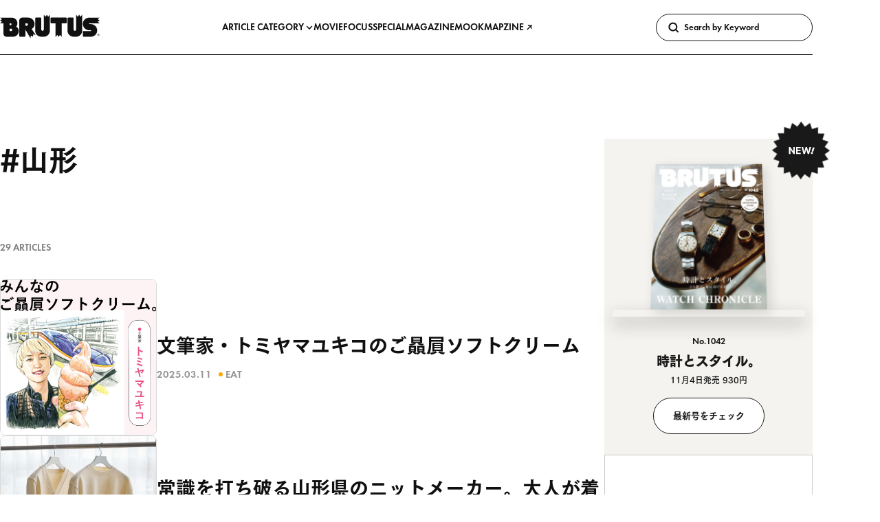

--- FILE ---
content_type: text/html; charset=UTF-8
request_url: https://brutus.jp/tag/%E5%B1%B1%E5%BD%A2/
body_size: 256799
content:
<!DOCTYPE html>
<html lang="ja" style="">
  <head>
    <meta charset="UTF-8"/>
    <meta name="viewport" content="width=device-width, initial-scale=1"/>
    <meta name="format-detection" content="telephone=no"/>

    <title>
      山形 | ブルータス| BRUTUS.jp
    </title>

    
      <link rel="preconnect" href="https://s3-ap-northeast-1.amazonaws.com">
  <meta name="facebook-domain-verification" content="pbns7k5py39vfpfrlcgny73f0kst8y" />
<meta name='robots' content='max-image-preview:large' />
	<style>img:is([sizes="auto" i], [sizes^="auto," i]) { contain-intrinsic-size: 3000px 1500px }</style>
	  <!-- Google Tag Manager -->
  <script>
    (function(w, d, s, l, i) {
      w[l] = w[l] || [];
      w[l].push({
        'gtm.start': new Date().getTime(),
        event: 'gtm.js'
      });
      /*
      var f = d.getElementsByTagName(s)[0],
        j = d.createElement(s),
        dl = l != 'dataLayer' ? '&l=' + l : '';
      j.async = true;
      j.src =
        'https://www.googletagmanager.com/gtm.js?id=' + i + dl;
      f.parentNode.insertBefore(j, f);
      */
    })(window, document, 'script', 'dataLayer', 'GTM-KCQGZ47');
  </script>
  <script async src="https://www.googletagmanager.com/gtm.js?id=GTM-KCQGZ47"></script>
  <!-- End Google Tag Manager -->
  <!-- Google tag (gtag.js) -->
  <script async src="https://www.googletagmanager.com/gtag/js?id=AW-11011986872"></script>
  <script>
    window.dataLayer = window.dataLayer || [];
    function gtag(){dataLayer.push(arguments);}
    gtag('js', new Date());
    gtag('config', 'AW-11011986872');
  </script>
  <script type="application/javascript" src="//anymind360.com/js/9524/ats.js"></script>
  <script async src="https://securepubads.g.doubleclick.net/tag/js/gpt.js"></script>
  <script>
    window.googletag = window.googletag || {
      cmd: []
    }

    window.googletag.cmd.push(() => {
      window.googletag.pubads().enableLazyLoad({
        renderMarginPercent: 20,
      })

      window.googletag.pubads().setTargeting('brutus_env', ["prod"])
      window.googletag.pubads().setTargeting("bu_page", ["tag"])
      window.googletag.pubads().setTargeting("bu_tu",  [""])
      window.googletag.enableServices()
    })
  </script>
  <link rel="alternate" type="application/rss+xml" title="ブルータス| BRUTUS.jp &raquo; フィード" href="https://brutus.jp/feed/" />
<script async src='//asset.fwcdn3.com/js/storyblock.js?business_id=5R7BEd'></script>
<link rel='stylesheet' id='wp-block-library-css' href='https://brutus.jp/wp-includes/css/dist/block-library/style.min.css?ver=6.8.3' media='all' />
<style id='classic-theme-styles-inline-css'>
/*! This file is auto-generated */
.wp-block-button__link{color:#fff;background-color:#32373c;border-radius:9999px;box-shadow:none;text-decoration:none;padding:calc(.667em + 2px) calc(1.333em + 2px);font-size:1.125em}.wp-block-file__button{background:#32373c;color:#fff;text-decoration:none}
</style>
<style id='global-styles-inline-css'>
:root{--wp--preset--aspect-ratio--square: 1;--wp--preset--aspect-ratio--4-3: 4/3;--wp--preset--aspect-ratio--3-4: 3/4;--wp--preset--aspect-ratio--3-2: 3/2;--wp--preset--aspect-ratio--2-3: 2/3;--wp--preset--aspect-ratio--16-9: 16/9;--wp--preset--aspect-ratio--9-16: 9/16;--wp--preset--color--black: #000000;--wp--preset--color--cyan-bluish-gray: #abb8c3;--wp--preset--color--white: #ffffff;--wp--preset--color--pale-pink: #f78da7;--wp--preset--color--vivid-red: #cf2e2e;--wp--preset--color--luminous-vivid-orange: #ff6900;--wp--preset--color--luminous-vivid-amber: #fcb900;--wp--preset--color--light-green-cyan: #7bdcb5;--wp--preset--color--vivid-green-cyan: #00d084;--wp--preset--color--pale-cyan-blue: #8ed1fc;--wp--preset--color--vivid-cyan-blue: #0693e3;--wp--preset--color--vivid-purple: #9b51e0;--wp--preset--gradient--vivid-cyan-blue-to-vivid-purple: linear-gradient(135deg,rgba(6,147,227,1) 0%,rgb(155,81,224) 100%);--wp--preset--gradient--light-green-cyan-to-vivid-green-cyan: linear-gradient(135deg,rgb(122,220,180) 0%,rgb(0,208,130) 100%);--wp--preset--gradient--luminous-vivid-amber-to-luminous-vivid-orange: linear-gradient(135deg,rgba(252,185,0,1) 0%,rgba(255,105,0,1) 100%);--wp--preset--gradient--luminous-vivid-orange-to-vivid-red: linear-gradient(135deg,rgba(255,105,0,1) 0%,rgb(207,46,46) 100%);--wp--preset--gradient--very-light-gray-to-cyan-bluish-gray: linear-gradient(135deg,rgb(238,238,238) 0%,rgb(169,184,195) 100%);--wp--preset--gradient--cool-to-warm-spectrum: linear-gradient(135deg,rgb(74,234,220) 0%,rgb(151,120,209) 20%,rgb(207,42,186) 40%,rgb(238,44,130) 60%,rgb(251,105,98) 80%,rgb(254,248,76) 100%);--wp--preset--gradient--blush-light-purple: linear-gradient(135deg,rgb(255,206,236) 0%,rgb(152,150,240) 100%);--wp--preset--gradient--blush-bordeaux: linear-gradient(135deg,rgb(254,205,165) 0%,rgb(254,45,45) 50%,rgb(107,0,62) 100%);--wp--preset--gradient--luminous-dusk: linear-gradient(135deg,rgb(255,203,112) 0%,rgb(199,81,192) 50%,rgb(65,88,208) 100%);--wp--preset--gradient--pale-ocean: linear-gradient(135deg,rgb(255,245,203) 0%,rgb(182,227,212) 50%,rgb(51,167,181) 100%);--wp--preset--gradient--electric-grass: linear-gradient(135deg,rgb(202,248,128) 0%,rgb(113,206,126) 100%);--wp--preset--gradient--midnight: linear-gradient(135deg,rgb(2,3,129) 0%,rgb(40,116,252) 100%);--wp--preset--font-size--small: 13px;--wp--preset--font-size--medium: 20px;--wp--preset--font-size--large: 36px;--wp--preset--font-size--x-large: 42px;--wp--preset--spacing--20: 0.44rem;--wp--preset--spacing--30: 0.67rem;--wp--preset--spacing--40: 1rem;--wp--preset--spacing--50: 1.5rem;--wp--preset--spacing--60: 2.25rem;--wp--preset--spacing--70: 3.38rem;--wp--preset--spacing--80: 5.06rem;--wp--preset--shadow--natural: 6px 6px 9px rgba(0, 0, 0, 0.2);--wp--preset--shadow--deep: 12px 12px 50px rgba(0, 0, 0, 0.4);--wp--preset--shadow--sharp: 6px 6px 0px rgba(0, 0, 0, 0.2);--wp--preset--shadow--outlined: 6px 6px 0px -3px rgba(255, 255, 255, 1), 6px 6px rgba(0, 0, 0, 1);--wp--preset--shadow--crisp: 6px 6px 0px rgba(0, 0, 0, 1);}:where(.is-layout-flex){gap: 0.5em;}:where(.is-layout-grid){gap: 0.5em;}body .is-layout-flex{display: flex;}.is-layout-flex{flex-wrap: wrap;align-items: center;}.is-layout-flex > :is(*, div){margin: 0;}body .is-layout-grid{display: grid;}.is-layout-grid > :is(*, div){margin: 0;}:where(.wp-block-columns.is-layout-flex){gap: 2em;}:where(.wp-block-columns.is-layout-grid){gap: 2em;}:where(.wp-block-post-template.is-layout-flex){gap: 1.25em;}:where(.wp-block-post-template.is-layout-grid){gap: 1.25em;}.has-black-color{color: var(--wp--preset--color--black) !important;}.has-cyan-bluish-gray-color{color: var(--wp--preset--color--cyan-bluish-gray) !important;}.has-white-color{color: var(--wp--preset--color--white) !important;}.has-pale-pink-color{color: var(--wp--preset--color--pale-pink) !important;}.has-vivid-red-color{color: var(--wp--preset--color--vivid-red) !important;}.has-luminous-vivid-orange-color{color: var(--wp--preset--color--luminous-vivid-orange) !important;}.has-luminous-vivid-amber-color{color: var(--wp--preset--color--luminous-vivid-amber) !important;}.has-light-green-cyan-color{color: var(--wp--preset--color--light-green-cyan) !important;}.has-vivid-green-cyan-color{color: var(--wp--preset--color--vivid-green-cyan) !important;}.has-pale-cyan-blue-color{color: var(--wp--preset--color--pale-cyan-blue) !important;}.has-vivid-cyan-blue-color{color: var(--wp--preset--color--vivid-cyan-blue) !important;}.has-vivid-purple-color{color: var(--wp--preset--color--vivid-purple) !important;}.has-black-background-color{background-color: var(--wp--preset--color--black) !important;}.has-cyan-bluish-gray-background-color{background-color: var(--wp--preset--color--cyan-bluish-gray) !important;}.has-white-background-color{background-color: var(--wp--preset--color--white) !important;}.has-pale-pink-background-color{background-color: var(--wp--preset--color--pale-pink) !important;}.has-vivid-red-background-color{background-color: var(--wp--preset--color--vivid-red) !important;}.has-luminous-vivid-orange-background-color{background-color: var(--wp--preset--color--luminous-vivid-orange) !important;}.has-luminous-vivid-amber-background-color{background-color: var(--wp--preset--color--luminous-vivid-amber) !important;}.has-light-green-cyan-background-color{background-color: var(--wp--preset--color--light-green-cyan) !important;}.has-vivid-green-cyan-background-color{background-color: var(--wp--preset--color--vivid-green-cyan) !important;}.has-pale-cyan-blue-background-color{background-color: var(--wp--preset--color--pale-cyan-blue) !important;}.has-vivid-cyan-blue-background-color{background-color: var(--wp--preset--color--vivid-cyan-blue) !important;}.has-vivid-purple-background-color{background-color: var(--wp--preset--color--vivid-purple) !important;}.has-black-border-color{border-color: var(--wp--preset--color--black) !important;}.has-cyan-bluish-gray-border-color{border-color: var(--wp--preset--color--cyan-bluish-gray) !important;}.has-white-border-color{border-color: var(--wp--preset--color--white) !important;}.has-pale-pink-border-color{border-color: var(--wp--preset--color--pale-pink) !important;}.has-vivid-red-border-color{border-color: var(--wp--preset--color--vivid-red) !important;}.has-luminous-vivid-orange-border-color{border-color: var(--wp--preset--color--luminous-vivid-orange) !important;}.has-luminous-vivid-amber-border-color{border-color: var(--wp--preset--color--luminous-vivid-amber) !important;}.has-light-green-cyan-border-color{border-color: var(--wp--preset--color--light-green-cyan) !important;}.has-vivid-green-cyan-border-color{border-color: var(--wp--preset--color--vivid-green-cyan) !important;}.has-pale-cyan-blue-border-color{border-color: var(--wp--preset--color--pale-cyan-blue) !important;}.has-vivid-cyan-blue-border-color{border-color: var(--wp--preset--color--vivid-cyan-blue) !important;}.has-vivid-purple-border-color{border-color: var(--wp--preset--color--vivid-purple) !important;}.has-vivid-cyan-blue-to-vivid-purple-gradient-background{background: var(--wp--preset--gradient--vivid-cyan-blue-to-vivid-purple) !important;}.has-light-green-cyan-to-vivid-green-cyan-gradient-background{background: var(--wp--preset--gradient--light-green-cyan-to-vivid-green-cyan) !important;}.has-luminous-vivid-amber-to-luminous-vivid-orange-gradient-background{background: var(--wp--preset--gradient--luminous-vivid-amber-to-luminous-vivid-orange) !important;}.has-luminous-vivid-orange-to-vivid-red-gradient-background{background: var(--wp--preset--gradient--luminous-vivid-orange-to-vivid-red) !important;}.has-very-light-gray-to-cyan-bluish-gray-gradient-background{background: var(--wp--preset--gradient--very-light-gray-to-cyan-bluish-gray) !important;}.has-cool-to-warm-spectrum-gradient-background{background: var(--wp--preset--gradient--cool-to-warm-spectrum) !important;}.has-blush-light-purple-gradient-background{background: var(--wp--preset--gradient--blush-light-purple) !important;}.has-blush-bordeaux-gradient-background{background: var(--wp--preset--gradient--blush-bordeaux) !important;}.has-luminous-dusk-gradient-background{background: var(--wp--preset--gradient--luminous-dusk) !important;}.has-pale-ocean-gradient-background{background: var(--wp--preset--gradient--pale-ocean) !important;}.has-electric-grass-gradient-background{background: var(--wp--preset--gradient--electric-grass) !important;}.has-midnight-gradient-background{background: var(--wp--preset--gradient--midnight) !important;}.has-small-font-size{font-size: var(--wp--preset--font-size--small) !important;}.has-medium-font-size{font-size: var(--wp--preset--font-size--medium) !important;}.has-large-font-size{font-size: var(--wp--preset--font-size--large) !important;}.has-x-large-font-size{font-size: var(--wp--preset--font-size--x-large) !important;}
:where(.wp-block-post-template.is-layout-flex){gap: 1.25em;}:where(.wp-block-post-template.is-layout-grid){gap: 1.25em;}
:where(.wp-block-columns.is-layout-flex){gap: 2em;}:where(.wp-block-columns.is-layout-grid){gap: 2em;}
:root :where(.wp-block-pullquote){font-size: 1.5em;line-height: 1.6;}
</style>
<link rel='stylesheet' id='brutus-main-0-style-css' href='https://brutus.jp/wp-content/themes/brutus/assets/build/main.5610d117.css' media='all' />
<script type='module' src='https://brutus.jp/wp-content/themes/brutus/assets/build/main.965dfa5d.js' id='brutus-main-script-js'></script>
<script src='https://webfont.fontplus.jp/accessor/script/fontplus.js?KkcojWiAYzU%3D&box=FMk0eOatp8w%3D&chws=1&display=swap' id='brutus-fontplus-script-js' defer></script>

<link rel="alternate" type="application/rss+xml" title="ポッドキャストの RSS フィード" href="https://brutus.jp/feed/podcast/bizzarremineral" />

<link rel="icon" href="https://media.brutus.jp/wp-content/uploads/2021/09/cropped-bu_fabicon-32x32.png" sizes="32x32" />
<link rel="icon" href="https://media.brutus.jp/wp-content/uploads/2021/09/cropped-bu_fabicon-192x192.png" sizes="192x192" />
<link rel="apple-touch-icon" href="https://media.brutus.jp/wp-content/uploads/2021/09/cropped-bu_fabicon-180x180.png" />
<meta name="msapplication-TileImage" content="https://media.brutus.jp/wp-content/uploads/2021/09/cropped-bu_fabicon-270x270.png" />


    <meta name="description" content="雑誌『BRUTUS』の公式WEBサイト。最新号やムックの発売情報の他、衣・食・住・旅など好奇心を上書きするオリジナルコンテンツも。WEB限定ミニ特集「デイリーブルータス」は平日公開"/>

    <meta property="og:site_name" content="BRUTUS.jp"/>
    <meta property="og:title" content="山形 | ブルータス| BRUTUS.jp"/>
    <meta property="og:description" content="雑誌『BRUTUS』の公式WEBサイト。最新号やムックの発売情報の他、衣・食・住・旅など好奇心を上書きするオリジナルコンテンツも。WEB限定ミニ特集「デイリーブルータス」は平日公開"/>
    <meta property="og:type" content="article"/>
    <meta property="og:url" content="https://brutus.jp/tag/%E5%B1%B1%E5%BD%A2/"/>
    <meta property="og:image" content="https://brutus.jp/wp-content/themes/brutus/assets/ogp.png"/>
    <meta property="fb:app_id" content="251649915526588"/>

    <meta name="twitter:site" content="@BRUTUS_mag"/>
    <meta name="twitter:card" content="summary_large_image"/>
    <meta name="twitter:title" content="山形 | ブルータス| BRUTUS.jp"/>
    <meta name="twitter:description" content="雑誌『BRUTUS』の公式WEBサイト。最新号やムックの発売情報の他、衣・食・住・旅など好奇心を上書きするオリジナルコンテンツも。WEB限定ミニ特集「デイリーブルータス」は平日公開"/>
    <meta name="twitter:image" content="https://brutus.jp/wp-content/themes/brutus/assets/ogp.png"/>

        <link rel="stylesheet" href="https://use.typekit.net/rfn6riy.css">

    
      </head>

  <body class="archive tag tag-892 wp-embed-responsive wp-theme-brutus" >
      <!-- Google Tag Manager (noscript) -->
  <noscript><iframe src="https://www.googletagmanager.com/ns.html?id=GTM-KCQGZ47" height="0" width="0" style="display:none;visibility:hidden"></iframe></noscript>
  <!-- End Google Tag Manager (noscript) -->


    <svg display="none">
      <symbol id="icon-logo" viewbox="0 0 165 40">
        <path d="M44.2038 14.7383H41.9767V18.8024H44.2038C44.7427 18.8024 45.2596 18.5883 45.6407 18.2072C46.0218 17.8261 46.2359 17.3093 46.2359 16.7703C46.2359 16.2314 46.0218 15.7145 45.6407 15.3334C45.2596 14.9523 44.7427 14.7383 44.2038 14.7383ZM162.921 35.5901C162.618 35.5901 162.321 35.5003 162.069 35.3319C161.817 35.1636 161.621 34.9243 161.505 34.6443C161.389 34.3643 161.359 34.0563 161.418 33.759C161.477 33.4618 161.623 33.1888 161.837 32.9746C162.051 32.7603 162.325 32.6144 162.622 32.5553C162.919 32.4962 163.227 32.5266 163.507 32.6427C163.787 32.7587 164.026 32.9551 164.195 33.2071C164.363 33.4592 164.453 33.7554 164.453 34.0585C164.452 34.4647 164.291 34.8542 164.004 35.1415C163.716 35.4287 163.327 35.5901 162.921 35.5901ZM162.92 32.2321C162.559 32.2321 162.206 32.3393 161.906 32.54C161.605 32.7406 161.371 33.0258 161.233 33.3595C161.095 33.6931 161.059 34.0603 161.129 34.4145C161.2 34.7687 161.374 35.094 161.629 35.3494C161.884 35.6047 162.21 35.7787 162.564 35.8491C162.918 35.9196 163.285 35.8835 163.619 35.7453C163.953 35.6071 164.238 35.3731 164.438 35.0729C164.639 34.7726 164.746 34.4196 164.746 34.0585C164.746 33.8186 164.699 33.5811 164.608 33.3594C164.516 33.1378 164.381 32.9364 164.212 32.7668C164.042 32.5972 163.841 32.4627 163.619 32.3709C163.397 32.2792 163.16 32.232 162.92 32.2321ZM150.388 16.1416C153.142 16.1412 155.786 17.223 157.75 19.1538C159.713 21.0846 160.84 23.7097 160.886 26.4633C160.932 29.2168 159.895 31.8783 157.997 33.8739C156.099 35.8696 153.493 37.0395 150.741 37.1315L138.547 37.1354C138.369 37.1354 138.193 37.1005 138.029 37.0324C137.864 36.9644 137.715 36.8647 137.589 36.7389C137.464 36.6132 137.364 36.4638 137.296 36.2995C137.227 36.1352 137.192 35.959 137.192 35.7812V29.0074C137.192 28.8294 137.227 28.6532 137.295 28.4889C137.364 28.3245 137.463 28.1751 137.589 28.0493C137.715 27.9235 137.864 27.8237 138.029 27.7556C138.193 27.6875 138.369 27.6525 138.547 27.6526H150.048C150.227 27.6526 150.399 27.5814 150.526 27.4547C150.652 27.328 150.724 27.1562 150.724 26.9771C150.724 26.7979 150.652 26.6261 150.526 26.4994C150.399 26.3728 150.227 26.3016 150.048 26.3016H147.628C144.86 26.2961 142.206 25.1973 140.244 23.2443C138.282 21.2913 137.17 18.6422 137.152 15.8739C137.134 13.1055 138.209 10.442 140.145 8.46305C142.081 6.48414 144.721 5.35012 147.489 5.30786L165 5.30489L161.701 8.02164L164.979 10.0494H164.992L164.985 10.0536L164.992 10.0568H164.979L161.71 12.0793L164.993 14.7833H148.007C147.828 14.7833 147.656 14.8545 147.529 14.9812C147.403 15.1079 147.331 15.2798 147.331 15.4591C147.331 15.6383 147.403 15.8102 147.529 15.9369C147.656 16.0636 147.828 16.1348 148.007 16.1348L150.388 16.1416ZM136.097 6.17394L136.104 26.9698C136.104 29.6647 135.034 32.2492 133.128 34.1547C131.222 36.0603 128.638 37.1309 125.943 37.1309H121.879C120.545 37.131 119.223 36.8681 117.991 36.3575C116.758 35.8469 115.638 35.0984 114.694 34.1549C113.751 33.2113 113.002 32.0911 112.491 30.8583C111.981 29.6255 111.718 28.3042 111.718 26.9698L111.722 6.61647C111.722 6.25724 111.864 5.91272 112.118 5.65866C112.372 5.40459 112.717 5.26179 113.076 5.26165H120.528C120.876 5.26166 121.21 5.39569 121.462 5.6359C121.713 5.87612 121.863 6.20405 121.879 6.5516V25.1938C121.879 25.7327 122.093 26.2495 122.474 26.6306C122.855 27.0117 123.372 27.2257 123.911 27.2257C124.45 27.2257 124.967 27.0117 125.348 26.6306C125.729 26.2495 125.943 25.7327 125.943 25.1938V0.39983L128.858 3.93853L131.021 0.441002V0.444261L133.182 3.93737L136.097 0.39749L136.097 6.17394ZM82.5806 6.17394L82.5874 26.9698C82.5875 29.6645 81.5171 32.2489 79.6118 34.1545C77.7064 36.06 75.1222 37.1307 72.4275 37.1309H68.3627C65.668 37.1307 63.0838 36.06 61.1784 34.1545C59.2731 32.2489 58.2027 29.6645 58.2028 26.9698L58.2058 6.61647C58.2059 6.25718 58.3487 5.91265 58.6027 5.6586C58.8568 5.40454 59.2013 5.26177 59.5606 5.26165H67.0111C67.359 5.2618 67.6935 5.39587 67.9452 5.63606C68.1968 5.87625 68.3463 6.2041 68.3627 6.5516V25.1938C68.3627 25.7327 68.5768 26.2496 68.9579 26.6307C69.339 27.0118 69.8559 27.2259 70.3948 27.2259C70.9337 27.2259 71.4506 27.0118 71.8317 26.6307C72.2128 26.2496 72.4269 25.7327 72.4269 25.1938V0.39983L75.3412 3.93853L77.5049 0.441002V0.444261L79.6654 3.93734L82.5806 0.397461L82.5806 6.17394ZM18.2292 27.6502C18.7681 27.6502 19.285 27.4361 19.6661 27.055C20.0472 26.6739 20.2613 26.1571 20.2613 25.6181C20.2613 25.0792 20.0472 24.5623 19.6661 24.1812C19.285 23.8001 18.7681 23.586 18.2292 23.586H15.8602V27.6502H18.2292ZM17.5536 17.867C17.956 17.8645 18.3411 17.7029 18.6248 17.4174C18.9085 17.1319 19.0677 16.7458 19.0677 16.3434C19.0677 15.9409 18.9085 15.5548 18.6248 15.2693C18.3411 14.9839 17.956 14.8222 17.5536 14.8197H15.8492V17.8673L17.5536 17.867ZM31.1607 27.649C31.1605 28.894 30.9149 30.1268 30.4382 31.2769C29.9614 32.427 29.2626 33.4719 28.3819 34.3519C27.5012 35.2319 26.4557 35.9297 25.3052 36.4056C24.1547 36.8814 22.9217 37.1259 21.6767 37.125H10.7987C10.1319 37.1259 9.47152 36.9953 8.85523 36.7407C8.23894 36.4862 7.67887 36.1127 7.20704 35.6415C6.7352 35.1704 6.36086 34.6109 6.10541 33.9949C5.84997 33.379 5.71843 32.7188 5.71831 32.052V14.8043H0L3.29937 12.087L0.021918 10.0598H0.00918166L0.0156967 10.0557L0.00918166 10.0524H0.021918L3.29167 8.02996L0 5.32181H19.396C21.9112 5.32256 24.3231 6.32233 26.1012 8.10121C27.8793 9.8801 28.878 12.2924 28.8777 14.8076C28.8793 16.8156 28.1036 18.7463 26.7131 20.1949C28.0581 20.9203 29.1817 21.9963 29.9647 23.3087C30.7477 24.621 31.1609 26.1208 31.1605 27.649L31.1607 27.649ZM109.303 5.23976C109.662 5.2399 110.007 5.38271 110.261 5.63677C110.515 5.89083 110.658 6.23536 110.657 6.59458V13.3684C110.657 13.7275 110.515 14.072 110.261 14.3259C110.007 14.5799 109.662 14.7226 109.303 14.7226H102.187L102.186 37.5098L99.2751 33.9744L97.1034 37.4861V37.5L97.0989 37.4929L97.0948 37.5V37.4861L94.9323 33.9901L92.0339 37.5098L92.0268 14.7226H84.9177C84.7398 14.7227 84.5637 14.6877 84.3993 14.6197C84.2349 14.5517 84.0855 14.452 83.9596 14.3262C83.8338 14.2004 83.734 14.0511 83.6659 13.8868C83.5977 13.7224 83.5627 13.5463 83.5626 13.3684V6.59455C83.5627 6.41661 83.5977 6.24042 83.6658 6.07603C83.7339 5.91165 83.8337 5.76228 83.9596 5.63648C84.0854 5.51067 84.2348 5.41088 84.3992 5.34281C84.5636 5.27473 84.7398 5.23971 84.9177 5.23973L109.303 5.23976ZM54.8769 32.9205L54.7513 37.0468L54.7581 37.059L54.7513 37.0551V37.0631L54.7442 37.0516L51.124 35.1056L50.3735 39.6022L41.9833 25.0816V35.7332C41.9832 36.0925 41.8404 36.437 41.5864 36.6911C41.3323 36.9451 40.9878 37.0879 40.6285 37.088H33.1773C32.818 37.088 32.4734 36.9452 32.2194 36.6911C31.9653 36.4371 31.8226 36.0925 31.8225 35.7332V10.3421C31.8226 8.99469 32.3579 7.70254 33.3107 6.74981C34.2634 5.79707 35.5555 5.26177 36.9029 5.26165H46.386C47.8093 5.26166 49.2186 5.542 50.5335 6.08667C51.8484 6.63133 53.0431 7.42966 54.0495 8.43605C55.0559 9.44245 55.8541 10.6372 56.3988 11.9521C56.9434 13.267 57.2237 14.6763 57.2237 16.0996C57.2242 17.7549 56.7753 19.3793 55.9248 20.7994C55.0742 22.2195 53.854 23.382 52.3944 24.1627L59.1653 34.5265L54.8769 32.9205ZM162.069 32.9012H163.134C163.621 32.9012 163.871 33.1264 163.871 33.5043C163.882 33.6259 163.852 33.7476 163.785 33.8496C163.718 33.9517 163.619 34.0281 163.503 34.0665V34.0727C163.637 34.0914 163.834 34.1915 163.834 34.5443C163.814 34.7479 163.857 34.9526 163.956 35.1316H163.537C163.488 35.0296 163.468 34.9161 163.478 34.8034C163.478 34.3944 163.393 34.2134 163.034 34.2134H162.459V35.1316H162.069V32.9012ZM162.459 33.9166H163.1C163.347 33.9166 163.481 33.7946 163.481 33.5603C163.481 33.2762 163.297 33.22 163.094 33.22H162.459V33.9166Z"/>
      </symbol>
    </svg>

        
                        <gpt-renderer class="u-d-none u-d-flex@md u-justify-content-center u-mt-l u-mb-2xl" data-ad-unit-path="/21687239661/bu/tag_billboard" data-size="[970, 250]" hidden></gpt-renderer>
      
              <gpt-renderer class="u-d-flex u-d-none@md u-justify-content-center u-mt-l u-mb-2xl" data-ad-unit-path="/21687239661/bu_sp/tag_rectangle_header" data-size="[300, 250]" hidden></gpt-renderer>
          
          <c-base-sticky-like-container class="c-base-sticky-like-container">
  <header class="c-page-head ">
  <c-page-head-content class="c-page-head-content  " >
  
  <div class="c-page-head-content__base-container">
    <div class="o-wrapper">
      <div class="c-page-head-content__inner">
        <a class="c-page-head-content__logo-link" href="https://brutus.jp/">
          <svg class="c-page-head-content__logo-link-icon" viewbox="0 0 165 40" role="img" aria-label="ブルータス| BRUTUS.jp">
            <use href="#icon-logo"/>
          </svg>
        </a>

        <nav class="c-page-head-content__gnav" aria-label="Primary">
          <ul>
                          <li>
                                                    <modal-dialog-trigger>
                    <button class="c-page-head-content__gnav-link" type="button" aria-haspopup="dialog" data-action="click:modal-dialog-trigger#open">ARTICLE CATEGORY
                      <svg width="12" height="12" viewBox="0 0 12 12" fill="none" xmlns="http://www.w3.org/2000/svg">
                        <path d="M5.99961 9.11913L1.59961 4.48712L2.68361 3.45312L5.99961 6.94212L9.31561 3.45312L10.3996 4.48712L5.99961 9.11913Z"/>
                      </svg>
                    </button>
                    <template data-target="modal-dialog-trigger.template">
                      <modal-dialog class="c-site-modal-category"
  role="dialog"
  aria-label="Article Categories"
  aria-modal="true">
  <c-site-modal-category>
    <div class="c-site-modal-category__overlay" data-action="click:c-site-modal-category#close"></div>
    <div class="c-site-modal-category__inner">
      <div class="c-site-modal-category__header">
        <h2 class="c-site-modal-category__title" data-target="modal-dialog.autoFocus" tabindex="-1">12 CATEGORIES</h2>
      </div>

      <button class="c-site-modal-category__close-button"
        type="button"
        data-action="click:c-site-modal-category#close">
        <svg class="c-site-modal-category__close-button-icon"
          viewbox="0 0 24 24">
          <path d="M10.5859 12L4.29297 18.293L5.70718 19.7072L12.0001 13.4142L18.2931 19.7072L19.7073 18.293L13.4144 12L19.7072 5.70718L18.293 4.29297L12.0001 10.5858L5.70733 4.29297L4.29312 5.70718L10.5859 12Z" />
        </svg>
      </button>

      <div class="c-site-modal-category__body">
        <div class="c-site-modal-category__grid">
                      <a class="c-site-modal-category__item" href="/category/eat/">
              <div class="c-site-modal-category__item-content">
                <h3 class="c-site-modal-category__item-name">EAT</h3>
                <p class="c-site-modal-category__item-title">食べる</p>
                <img
                  src="https://brutus.jp/wp-content/themes/brutus/assets/images/categories/eat.gif"
                  width="450"
                  height="450"
                  alt="EAT"
                  class="c-site-modal-category__item-icon" />
              </div>
            </a>
                      <a class="c-site-modal-category__item" href="/category/drink/">
              <div class="c-site-modal-category__item-content">
                <h3 class="c-site-modal-category__item-name">DRINK</h3>
                <p class="c-site-modal-category__item-title">飲む</p>
                <img
                  src="https://brutus.jp/wp-content/themes/brutus/assets/images/categories/drink.gif"
                  width="450"
                  height="450"
                  alt="DRINK"
                  class="c-site-modal-category__item-icon" />
              </div>
            </a>
                      <a class="c-site-modal-category__item" href="/category/live/">
              <div class="c-site-modal-category__item-content">
                <h3 class="c-site-modal-category__item-name">LIVE</h3>
                <p class="c-site-modal-category__item-title">暮らす</p>
                <img
                  src="https://brutus.jp/wp-content/themes/brutus/assets/images/categories/live.gif"
                  width="450"
                  height="450"
                  alt="LIVE"
                  class="c-site-modal-category__item-icon" />
              </div>
            </a>
                      <a class="c-site-modal-category__item" href="/category/wear/">
              <div class="c-site-modal-category__item-content">
                <h3 class="c-site-modal-category__item-name">WEAR</h3>
                <p class="c-site-modal-category__item-title">着る</p>
                <img
                  src="https://brutus.jp/wp-content/themes/brutus/assets/images/categories/wear.gif"
                  width="450"
                  height="450"
                  alt="WEAR"
                  class="c-site-modal-category__item-icon" />
              </div>
            </a>
                      <a class="c-site-modal-category__item" href="/category/read/">
              <div class="c-site-modal-category__item-content">
                <h3 class="c-site-modal-category__item-name">READ</h3>
                <p class="c-site-modal-category__item-title">読む</p>
                <img
                  src="https://brutus.jp/wp-content/themes/brutus/assets/images/categories/read.gif"
                  width="450"
                  height="450"
                  alt="READ"
                  class="c-site-modal-category__item-icon" />
              </div>
            </a>
                      <a class="c-site-modal-category__item" href="/category/watch/">
              <div class="c-site-modal-category__item-content">
                <h3 class="c-site-modal-category__item-name">WATCH</h3>
                <p class="c-site-modal-category__item-title">見る</p>
                <img
                  src="https://brutus.jp/wp-content/themes/brutus/assets/images/categories/watch.gif"
                  width="450"
                  height="450"
                  alt="WATCH"
                  class="c-site-modal-category__item-icon" />
              </div>
            </a>
                      <a class="c-site-modal-category__item" href="/category/listen/">
              <div class="c-site-modal-category__item-content">
                <h3 class="c-site-modal-category__item-name">LISTEN</h3>
                <p class="c-site-modal-category__item-title">聴く</p>
                <img
                  src="https://brutus.jp/wp-content/themes/brutus/assets/images/categories/listen.gif"
                  width="450"
                  height="450"
                  alt="LISTEN"
                  class="c-site-modal-category__item-icon" />
              </div>
            </a>
                      <a class="c-site-modal-category__item" href="/category/visit/">
              <div class="c-site-modal-category__item-content">
                <h3 class="c-site-modal-category__item-name">VISIT</h3>
                <p class="c-site-modal-category__item-title">訪れる</p>
                <img
                  src="https://brutus.jp/wp-content/themes/brutus/assets/images/categories/visit.gif"
                  width="450"
                  height="450"
                  alt="VISIT"
                  class="c-site-modal-category__item-icon" />
              </div>
            </a>
                      <a class="c-site-modal-category__item" href="/category/drive/">
              <div class="c-site-modal-category__item-content">
                <h3 class="c-site-modal-category__item-name">DRIVE</h3>
                <p class="c-site-modal-category__item-title">運転する</p>
                <img
                  src="https://brutus.jp/wp-content/themes/brutus/assets/images/categories/drive.gif"
                  width="450"
                  height="450"
                  alt="DRIVE"
                  class="c-site-modal-category__item-icon" />
              </div>
            </a>
                      <a class="c-site-modal-category__item" href="/category/think/">
              <div class="c-site-modal-category__item-content">
                <h3 class="c-site-modal-category__item-name">THINK</h3>
                <p class="c-site-modal-category__item-title">考える</p>
                <img
                  src="https://brutus.jp/wp-content/themes/brutus/assets/images/categories/think.gif"
                  width="450"
                  height="450"
                  alt="THINK"
                  class="c-site-modal-category__item-icon" />
              </div>
            </a>
                      <a class="c-site-modal-category__item" href="/category/cook/">
              <div class="c-site-modal-category__item-content">
                <h3 class="c-site-modal-category__item-name">COOK</h3>
                <p class="c-site-modal-category__item-title">料理する</p>
                <img
                  src="https://brutus.jp/wp-content/themes/brutus/assets/images/categories/cook.gif"
                  width="450"
                  height="450"
                  alt="COOK"
                  class="c-site-modal-category__item-icon" />
              </div>
            </a>
                      <a class="c-site-modal-category__item" href="/category/feel/">
              <div class="c-site-modal-category__item-content">
                <h3 class="c-site-modal-category__item-name">FEEL</h3>
                <p class="c-site-modal-category__item-title">占う</p>
                <img
                  src="https://brutus.jp/wp-content/themes/brutus/assets/images/categories/feel.gif"
                  width="450"
                  height="450"
                  alt="FEEL"
                  class="c-site-modal-category__item-icon" />
              </div>
            </a>
                  </div>
      </div>
    </div>
  </c-site-modal-category>
</modal-dialog>
                    </template>
                  </modal-dialog-trigger>
                              </li>
                          <li>
                                  <a class="c-page-head-content__gnav-link" href="/movie/">MOVIE</a>
                              </li>
                          <li>
                                  <a class="c-page-head-content__gnav-link" href="/focus/">FOCUS</a>
                              </li>
                          <li>
                                  <a class="c-page-head-content__gnav-link" href="/feature/">SPECIAL</a>
                              </li>
                          <li>
                                  <a class="c-page-head-content__gnav-link" href="/magazine/">MAGAZINE</a>
                              </li>
                          <li>
                                  <a class="c-page-head-content__gnav-link" href="/mook/">MOOK</a>
                              </li>
                          <li>
                                  <a class="c-page-head-content__gnav-link" href="https://whitemap.jp/" target="_blank" rel="noopener noreferrer">
                    MAPZINE
                    <svg width="12" height="12" viewBox="0 0 12 12" fill="currentColor" xmlns="http://www.w3.org/2000/svg">
                      <path d="M9.84016 3.061L8.77916 2C8.22802 2.52673 7.49502 2.82067 6.73266 2.82067C5.9703 2.82067 5.23729 2.52673 4.68616 2L3.62516 3.061C4.38355 3.81448 5.39264 4.26261 6.46016 4.32L2.16016 8.62L3.22016 9.68L7.52016 5.38C7.57793 6.44704 8.02644 7.45549 8.78016 8.213L9.84016 7.155C9.29851 6.61144 8.99437 5.87536 8.99437 5.108C8.99437 4.34064 9.29851 3.60456 9.84016 3.061Z"/>
                    </svg>
                  </a>
                              </li>
                      </ul>
        </nav>

                <div class="c-page-head-content__search">
          <c-site-search>
  <form class="c-site-search__form"
    action="https://brutus.jp/"
    role="search">
    <button class="c-site-search__button" type="submit">
      <svg width="20" height="20" viewBox="0 0 20 20" fill="none" xmlns="http://www.w3.org/2000/svg">
        <path d="M18.4158 16.305L15.0158 12.905C15.9721 11.5931 16.3985 9.96871 16.2097 8.35624C16.021 6.74376 15.231 5.26179 13.9975 4.20622C12.7641 3.15065 11.1778 2.59913 9.55557 2.66179C7.93329 2.72445 6.39434 3.39667 5.24595 4.54424C4.09757 5.69182 3.42426 7.2303 3.36046 8.85253C3.29665 10.4748 3.84704 12.0614 4.90174 13.2956C5.95645 14.5298 7.43785 15.3208 9.0502 15.5107C10.6625 15.7006 12.2872 15.2754 13.5998 14.32L16.9998 17.72L18.4158 16.305ZM6.68676 12.259C5.96166 11.5333 5.51064 10.5786 5.41054 9.55762C5.31044 8.53665 5.56745 7.51256 6.13778 6.65985C6.70811 5.80714 7.55648 5.17857 8.53831 4.88126C9.52014 4.58394 10.5747 4.63627 11.5223 5.02933C12.4698 5.42239 13.2518 6.13186 13.7349 7.03684C14.218 7.94182 14.3724 8.98633 14.1717 9.99237C13.971 10.9984 13.4277 11.9037 12.6343 12.5541C11.841 13.2044 10.8466 13.5596 9.82076 13.559C9.23833 13.5605 8.66139 13.4463 8.12341 13.2232C7.58543 13 7.0971 12.6723 6.68676 12.259Z" fill="currentColor"/>
      </svg>
    </button>

    <input class="c-site-search__field"
      type="search"
      name="s"
      placeholder="Search by Keyword"
      aria-label="Keywords" />
  </form>
</c-site-search>

        </div>

                        <modal-dialog-trigger class="c-page-head-content__trigger" data-target="c-page-head-content.menuTrigger" data-action="keydown:modal-dialog-trigger#openOnEnter">
          <button class="c-page-head-content__menu-button" type="button" aria-haspopup="dialog" data-action="click:modal-dialog-trigger#open">
            <svg class="c-page-head-content__menu-button-icon" viewbox="0 0 24 24" role="img" aria-label="Menu & Search">
              <path d="M16 2H0V4H16V2ZM12.023 6H0V8H10.288C10.7589 7.24723 11.3443 6.57246 12.023 6V6ZM9.374 10C9.17419 10.6498 9.05332 11.3213 9.014 12H0V10H9.374Z"/>
              <path d="M17.5 8C19.9853 8 22 10.0147 22 12.5C22 14.9853 19.9853 17 17.5 17C15.0147 17 13 14.9853 13 12.5C13 10.0147 15.0147 8 17.5 8ZM24 12.5C24 8.91015 21.0899 6 17.5 6C13.9101 6 11 8.91015 11 12.5C11 16.0899 13.9101 19 17.5 19C21.0899 19 24 16.0899 24 12.5Z"/>
              <path d="M7.79297 20.793L12.793 15.793L14.2072 17.2072L9.20718 22.2072L7.79297 20.793Z"/>
            </svg>
          </button>

          <template data-target="modal-dialog-trigger.template">
            <modal-dialog class="c-site-modal-menu"
  role="dialog"
  aria-label="Menu & Search"
  aria-modal="true">
  <c-site-modal-menu>

    <div class="c-site-modal-menu__inner">
      <div class="c-site-modal-menu__header">
        <button class="c-site-modal-menu__close-button u-d-flex u-align-items-center u-p-s"
          type="button"
          data-action="click:modal-dialog#close">
          <svg class="c-site-modal-menu__close-button-icon"
            viewbox="0 0 24 24">
            <path d="M10.5859 12L4.29297 18.293L5.70718 19.7072L12.0001 13.4142L18.2931 19.7072L19.7073 18.293L13.4144 12L19.7072 5.70718L18.293 4.29297L12.0001 10.5858L5.70733 4.29297L4.29312 5.70718L10.5859 12Z" />
          </svg>
        </button>
      </div>

      <div class="c-site-modal-menu__body">
        <div class="c-site-modal-menu__body-inner">
          <div class="c-site-modal-menu__body-inner-body">
                        <form class="c-site-modal-menu__search"
              action="https://brutus.jp/"
              role="search">
              <input class="c-site-modal-menu__search-field"
                type="search"
                name="s"
                placeholder="Search by Keyword"
                aria-label="Keywords"
                data-target="modal-dialog.autoFocus" />
              <div class="c-site-modal-menu__search-field-line"></div>
              <button class="c-site-modal-menu__search-button" type="submit">
                <svg class="c-site-modal-menu__search-button-icon"
                  viewbox="0 0 16 16">
                  <path d="M9.63319 2C7.22124 2 5.26596 3.95527 5.26596 6.36722C5.26596 8.77918 7.22124 10.7344 9.63319 10.7344C12.0451 10.7344 14.0004 8.77918 14.0004 6.36722C14.0004 3.95527 12.0451 2 9.63319 2ZM3.26596 6.36722C3.26596 2.8507 6.11667 0 9.63319 0C13.1497 0 16.0004 2.8507 16.0004 6.36722C16.0004 9.88375 13.1497 12.7344 9.63319 12.7344C6.11667 12.7344 3.26596 9.88375 3.26596 6.36722Z" />
                  <path d="M5.66723 10.3328L1.00008 15Z" />
                  <path d="M0.292969 14.2929L4.96012 9.62574L6.37433 11.04L1.70718 15.7071L0.292969 14.2929Z" />
                </svg>
              </button>
            </form>

                        <nav class="c-site-modal-menu__gnav">
              <ul>
                                                                                                      <li>
                                          <a class="c-site-modal-menu__gnav-link" href="/movie/">
                        <div class="c-site-modal-menu__gnav-link__container">
                          <span class="c-site-modal-menu__gnav-link--en">MOVIE</span>
                        </div>
                        <span class="c-site-modal-menu__gnav-link--ja">動画</span>
                      </a>
                                      </li>
                                                                      <li>
                                          <a class="c-site-modal-menu__gnav-link" href="/focus/">
                        <div class="c-site-modal-menu__gnav-link__container">
                          <span class="c-site-modal-menu__gnav-link--en">FOCUS</span>
                        </div>
                        <span class="c-site-modal-menu__gnav-link--ja">注目記事</span>
                      </a>
                                      </li>
                                                                      <li>
                                          <a class="c-site-modal-menu__gnav-link" href="/feature/">
                        <div class="c-site-modal-menu__gnav-link__container">
                          <span class="c-site-modal-menu__gnav-link--en">SPECIAL</span>
                        </div>
                        <span class="c-site-modal-menu__gnav-link--ja">特設</span>
                      </a>
                                      </li>
                                                                      <li>
                                          <a class="c-site-modal-menu__gnav-link" href="/magazine/">
                        <div class="c-site-modal-menu__gnav-link__container">
                          <span class="c-site-modal-menu__gnav-link--en">MAGAZINE</span>
                        </div>
                        <span class="c-site-modal-menu__gnav-link--ja">雑誌</span>
                      </a>
                                      </li>
                                                                      <li>
                                          <a class="c-site-modal-menu__gnav-link" href="/mook/">
                        <div class="c-site-modal-menu__gnav-link__container">
                          <span class="c-site-modal-menu__gnav-link--en">MOOK</span>
                        </div>
                        <span class="c-site-modal-menu__gnav-link--ja">ムック</span>
                      </a>
                                      </li>
                                                                      <li>
                                          <a class="c-site-modal-menu__gnav-link" href="https://whitemap.jp/" target="_blank" rel="noopener noreferrer">
                        <div class="c-site-modal-menu__gnav-link__container">
                          <span class="c-site-modal-menu__gnav-link--en">MAPZINE</span>
                          <svg width="12" height="12" viewBox="0 0 12 12" fill="currentColor" xmlns="http://www.w3.org/2000/svg">
                            <path d="M9.84016 3.061L8.77916 2C8.22802 2.52673 7.49502 2.82067 6.73266 2.82067C5.9703 2.82067 5.23729 2.52673 4.68616 2L3.62516 3.061C4.38355 3.81448 5.39264 4.26261 6.46016 4.32L2.16016 8.62L3.22016 9.68L7.52016 5.38C7.57793 6.44704 8.02644 7.45549 8.78016 8.213L9.84016 7.155C9.29851 6.61144 8.99437 5.87536 8.99437 5.108C8.99437 4.34064 9.29851 3.60456 9.84016 3.061Z"/>
                          </svg>
                        </div>
                        <span class="c-site-modal-menu__gnav-link--ja">マプジン</span>
                      </a>
                                      </li>
                                                </ul>
            </nav>

                        <div class="c-site-modal-menu__category-header">
              <div class="c-site-modal-menu__gnav-link__container">
                <span class="c-site-modal-menu__gnav-link--en">ARTICLE CATEGORY</span>
              </div>
              <span class="c-site-modal-menu__gnav-link--ja">記事カテゴリ</span>
            </div>

            <div class="c-site-modal-menu__category">
              <div class="c-site-modal-category__body">
                <div class="c-site-modal-category__grid">
                                      <a class="c-site-modal-category__item" href="/category/eat/">
                      <div class="c-site-modal-category__item-content">
                        <h3 class="c-site-modal-category__item-name">EAT</h3>
                        <p class="c-site-modal-category__item-title">食べる</p>
                        <img
                          src="https://brutus.jp/wp-content/themes/brutus/assets/images/categories/eat.gif"
                          width="450"
                          height="450"
                          alt="EAT"
                          class="c-site-modal-category__item-icon" />
                      </div>
                    </a>
                                      <a class="c-site-modal-category__item" href="/category/drink/">
                      <div class="c-site-modal-category__item-content">
                        <h3 class="c-site-modal-category__item-name">DRINK</h3>
                        <p class="c-site-modal-category__item-title">飲む</p>
                        <img
                          src="https://brutus.jp/wp-content/themes/brutus/assets/images/categories/drink.gif"
                          width="450"
                          height="450"
                          alt="DRINK"
                          class="c-site-modal-category__item-icon" />
                      </div>
                    </a>
                                      <a class="c-site-modal-category__item" href="/category/live/">
                      <div class="c-site-modal-category__item-content">
                        <h3 class="c-site-modal-category__item-name">LIVE</h3>
                        <p class="c-site-modal-category__item-title">暮らす</p>
                        <img
                          src="https://brutus.jp/wp-content/themes/brutus/assets/images/categories/live.gif"
                          width="450"
                          height="450"
                          alt="LIVE"
                          class="c-site-modal-category__item-icon" />
                      </div>
                    </a>
                                      <a class="c-site-modal-category__item" href="/category/wear/">
                      <div class="c-site-modal-category__item-content">
                        <h3 class="c-site-modal-category__item-name">WEAR</h3>
                        <p class="c-site-modal-category__item-title">着る</p>
                        <img
                          src="https://brutus.jp/wp-content/themes/brutus/assets/images/categories/wear.gif"
                          width="450"
                          height="450"
                          alt="WEAR"
                          class="c-site-modal-category__item-icon" />
                      </div>
                    </a>
                                      <a class="c-site-modal-category__item" href="/category/read/">
                      <div class="c-site-modal-category__item-content">
                        <h3 class="c-site-modal-category__item-name">READ</h3>
                        <p class="c-site-modal-category__item-title">読む</p>
                        <img
                          src="https://brutus.jp/wp-content/themes/brutus/assets/images/categories/read.gif"
                          width="450"
                          height="450"
                          alt="READ"
                          class="c-site-modal-category__item-icon" />
                      </div>
                    </a>
                                      <a class="c-site-modal-category__item" href="/category/watch/">
                      <div class="c-site-modal-category__item-content">
                        <h3 class="c-site-modal-category__item-name">WATCH</h3>
                        <p class="c-site-modal-category__item-title">見る</p>
                        <img
                          src="https://brutus.jp/wp-content/themes/brutus/assets/images/categories/watch.gif"
                          width="450"
                          height="450"
                          alt="WATCH"
                          class="c-site-modal-category__item-icon" />
                      </div>
                    </a>
                                      <a class="c-site-modal-category__item" href="/category/listen/">
                      <div class="c-site-modal-category__item-content">
                        <h3 class="c-site-modal-category__item-name">LISTEN</h3>
                        <p class="c-site-modal-category__item-title">聴く</p>
                        <img
                          src="https://brutus.jp/wp-content/themes/brutus/assets/images/categories/listen.gif"
                          width="450"
                          height="450"
                          alt="LISTEN"
                          class="c-site-modal-category__item-icon" />
                      </div>
                    </a>
                                      <a class="c-site-modal-category__item" href="/category/visit/">
                      <div class="c-site-modal-category__item-content">
                        <h3 class="c-site-modal-category__item-name">VISIT</h3>
                        <p class="c-site-modal-category__item-title">訪れる</p>
                        <img
                          src="https://brutus.jp/wp-content/themes/brutus/assets/images/categories/visit.gif"
                          width="450"
                          height="450"
                          alt="VISIT"
                          class="c-site-modal-category__item-icon" />
                      </div>
                    </a>
                                      <a class="c-site-modal-category__item" href="/category/drive/">
                      <div class="c-site-modal-category__item-content">
                        <h3 class="c-site-modal-category__item-name">DRIVE</h3>
                        <p class="c-site-modal-category__item-title">運転する</p>
                        <img
                          src="https://brutus.jp/wp-content/themes/brutus/assets/images/categories/drive.gif"
                          width="450"
                          height="450"
                          alt="DRIVE"
                          class="c-site-modal-category__item-icon" />
                      </div>
                    </a>
                                      <a class="c-site-modal-category__item" href="/category/think/">
                      <div class="c-site-modal-category__item-content">
                        <h3 class="c-site-modal-category__item-name">THINK</h3>
                        <p class="c-site-modal-category__item-title">考える</p>
                        <img
                          src="https://brutus.jp/wp-content/themes/brutus/assets/images/categories/think.gif"
                          width="450"
                          height="450"
                          alt="THINK"
                          class="c-site-modal-category__item-icon" />
                      </div>
                    </a>
                                      <a class="c-site-modal-category__item" href="/category/cook/">
                      <div class="c-site-modal-category__item-content">
                        <h3 class="c-site-modal-category__item-name">COOK</h3>
                        <p class="c-site-modal-category__item-title">料理する</p>
                        <img
                          src="https://brutus.jp/wp-content/themes/brutus/assets/images/categories/cook.gif"
                          width="450"
                          height="450"
                          alt="COOK"
                          class="c-site-modal-category__item-icon" />
                      </div>
                    </a>
                                      <a class="c-site-modal-category__item" href="/category/feel/">
                      <div class="c-site-modal-category__item-content">
                        <h3 class="c-site-modal-category__item-name">FEEL</h3>
                        <p class="c-site-modal-category__item-title">占う</p>
                        <img
                          src="https://brutus.jp/wp-content/themes/brutus/assets/images/categories/feel.gif"
                          width="450"
                          height="450"
                          alt="FEEL"
                          class="c-site-modal-category__item-icon" />
                      </div>
                    </a>
                                  </div>
              </div>
            </div>

            <div class="c-site-modal-menu__logo">
              <a href="https://brutus.jp/">
                <svg
                  viewbox="0 0 165 40"
                  aria-label="ブルータス| BRUTUS.jp">
                  <use href="#icon-logo" />
                </svg>
              </a>
            </div>

            <div class="c-site-modal-menu__sns">
              <p class="c-site-modal-menu__heading">
                BRUTUS OFFICIAL SNS
              </p>
              
<ul class="c-sns-link c-sns-link--dark">
  <li>
    <a class="c-sns-link__item c-sns-link__item--twitter"
      href="https://x.com/BRUTUS_mag"
      target="_blank">
      <svg class="c-sns-link__item-icon" width="22" height="22" viewBox="0 0 22 22" xmlns="http://www.w3.org/2000/svg" role="img" aria-label="X(Twitter)">
        <path d="M12.3777 9.86698L17.7657 3.59698H16.4887L11.8107 9.04099L8.07472 3.59698H3.76172L9.41172 11.829L3.76172 18.404H5.04172L9.98172 12.655L13.9277 18.404H18.2377L12.3777 9.86698ZM10.6287 11.902L10.0557 11.082L5.50172 4.55898H7.46172L11.1377 9.82298L11.7107 10.643L16.4887 17.486H14.5287L10.6287 11.902Z"/>
      </svg>
    </a>
  </li>
  <li>
    <a class="c-sns-link__item c-sns-link__item--instagram"
      href="https://www.instagram.com/brutusmag/"
      target="_blank">
      <svg class="c-sns-link__item-icon" width="22" height="22" viewBox="0 0 22 22" xmlns="http://www.w3.org/2000/svg" role="img" aria-label="Instagram">
        <path d="M10.9969 4.37299C13.1539 4.37299 13.4089 4.38099 14.2609 4.41999C14.7729 4.42599 15.2809 4.51999 15.7609 4.69799C16.1089 4.83199 16.4259 5.03799 16.6899 5.30199C16.9539 5.56599 17.1599 5.88199 17.2939 6.23099C17.4719 6.71099 17.5659 7.21899 17.5719 7.73099C17.6109 8.58299 17.6189 8.83799 17.6189 10.995C17.6189 13.152 17.6109 13.408 17.5719 14.259C17.5659 14.771 17.4719 15.279 17.2939 15.759C17.1599 16.107 16.9539 16.424 16.6899 16.688C16.4259 16.952 16.1099 17.158 15.7609 17.292C15.2809 17.47 14.7729 17.564 14.2609 17.57C13.4089 17.609 13.1539 17.617 10.9969 17.617C8.8399 17.617 8.5839 17.609 7.7329 17.57C7.2209 17.564 6.7129 17.47 6.2329 17.292C5.8849 17.158 5.5679 16.952 5.3039 16.688C5.0399 16.424 4.8339 16.108 4.6999 15.759C4.5219 15.279 4.4279 14.771 4.4219 14.259C4.3829 13.407 4.3749 13.152 4.3749 10.995C4.3749 8.83799 4.3829 8.58299 4.4219 7.73099C4.4279 7.21899 4.5219 6.71099 4.6999 6.23099C4.8339 5.88299 5.0399 5.56599 5.3039 5.30199C5.5679 5.03799 5.8839 4.83199 6.2329 4.69799C6.7129 4.51999 7.2209 4.42599 7.7329 4.41999C8.5849 4.38099 8.8399 4.37299 10.9969 4.37299ZM10.9969 2.91699C8.8029 2.91699 8.5279 2.92599 7.6659 2.96599C6.9959 2.97899 6.3329 3.10599 5.7049 3.34099C5.1679 3.54899 4.6809 3.86599 4.2739 4.27299C3.8669 4.67999 3.5499 5.16699 3.3419 5.70399C3.1069 6.33399 2.9809 6.99999 2.9699 7.67299C2.9309 8.53499 2.9209 8.80999 2.9209 11.004C2.9209 13.198 2.9299 13.473 2.9699 14.335C2.9829 15.005 3.1099 15.668 3.3449 16.296C3.5529 16.833 3.8699 17.32 4.2769 17.727C4.6839 18.134 5.1709 18.451 5.7079 18.659C6.3359 18.894 6.9989 19.021 7.6689 19.034C8.5299 19.073 8.8059 19.083 10.9999 19.083C13.1939 19.083 13.4689 19.074 14.3309 19.034C15.0009 19.021 15.6639 18.894 16.2919 18.659C16.8289 18.451 17.3159 18.134 17.7229 17.727C18.1299 17.32 18.4469 16.833 18.6549 16.296C18.8899 15.668 19.0169 15.005 19.0299 14.335C19.0689 13.473 19.0789 13.198 19.0789 11.004C19.0789 8.80999 19.0699 8.53499 19.0299 7.67299C19.0169 7.00299 18.8899 6.33999 18.6549 5.71199C18.4469 5.17499 18.1299 4.68799 17.7229 4.28099C17.3159 3.87399 16.8289 3.55699 16.2919 3.34899C15.6639 3.11399 15.0009 2.98699 14.3309 2.97399C13.4699 2.93499 13.1939 2.92499 10.9999 2.92499"/>
        <path d="M10.9976 6.60702C10.1286 6.60702 9.27957 6.86502 8.55657 7.34702C7.83457 7.83002 7.27157 8.51602 6.93857 9.31902C6.60657 10.122 6.51957 11.005 6.68857 11.857C6.85857 12.709 7.27657 13.492 7.89057 14.106C8.50457 14.72 9.28757 15.139 10.1396 15.308C10.9916 15.477 11.8746 15.39 12.6776 15.058C13.4806 14.725 14.1666 14.162 14.6486 13.44C15.1316 12.718 15.3886 11.868 15.3886 10.999C15.3886 9.83402 14.9256 8.71702 14.1016 7.89302C13.2776 7.06902 12.1606 6.60602 10.9956 6.60602L10.9976 6.60702ZM10.9976 13.851C10.4336 13.851 9.88157 13.684 9.41257 13.371C8.94357 13.058 8.57757 12.612 8.36157 12.091C8.14557 11.57 8.08857 10.996 8.19857 10.443C8.30857 9.89002 8.58057 9.38102 8.97957 8.98202C9.37857 8.58302 9.88657 8.31102 10.4406 8.20102C10.9936 8.09102 11.5676 8.14802 12.0886 8.36402C12.6096 8.58002 13.0556 8.94602 13.3686 9.41502C13.6816 9.88402 13.8486 10.436 13.8486 11C13.8486 11.756 13.5486 12.481 13.0136 13.016C12.4786 13.551 11.7536 13.851 10.9976 13.851Z" fill="black"/>
        <path d="M16.379 6.64099C16.379 6.84399 16.319 7.04299 16.206 7.21199C16.093 7.38099 15.933 7.51299 15.745 7.59099C15.557 7.66899 15.351 7.68899 15.152 7.64999C14.953 7.60999 14.77 7.51299 14.626 7.36899C14.482 7.22499 14.384 7.04199 14.345 6.84299C14.305 6.64399 14.326 6.43699 14.403 6.24899C14.481 6.06099 14.612 5.90099 14.781 5.78799C14.95 5.67499 15.148 5.61499 15.352 5.61499C15.624 5.61499 15.885 5.72299 16.078 5.91499C16.271 6.10699 16.379 6.36799 16.379 6.64099Z" fill="black"/>
      </svg>
    </a>
  </li>
  <li>
    <a class="c-sns-link__item c-sns-link__item--youtube"
      href="https://www.youtube.com/channel/UCPyAC8LKPBS5v3kBcaZ_MiA"
      target="_blank">
      <svg class="c-sns-link__item-icon" width="22" height="22" viewBox="0 0 22 22" xmlns="http://www.w3.org/2000/svg" role="img" aria-label="YouTube">
        <path d="M19.662 6.748C19.555 6.37 19.351 6.027 19.07 5.753C18.79 5.479 18.442 5.283 18.062 5.186C15.718 4.912 13.359 4.789 11 4.817C8.63996 4.789 6.28096 4.912 3.93796 5.186C3.55796 5.283 3.20996 5.479 2.92896 5.753C2.64796 6.027 2.44396 6.37 2.33796 6.748C1.83396 9.561 1.83396 12.44 2.33796 15.253C2.44396 15.631 2.64796 15.974 2.92896 16.248C3.20996 16.522 3.55796 16.718 3.93796 16.815C6.28196 17.089 8.64096 17.212 11 17.184C13.359 17.212 15.718 17.089 18.062 16.815C18.442 16.718 18.79 16.522 19.071 16.248C19.351 15.974 19.555 15.631 19.662 15.253C20.165 12.44 20.165 9.561 19.662 6.748ZM9.19396 13.647V8.347L13.894 10.997L9.19396 13.647Z"/>
      </svg>
    </a>
  </li>
  <li>
    <a class="c-sns-link__item c-sns-link__item--facebook"
      href="https://www.facebook.com/BRUTUS-206809939380074"
      target="_blank">
      <svg class="c-sns-link__item-icon" width="22" height="22" viewBox="0 0 22 22" xmlns="http://www.w3.org/2000/svg" role="img" aria-label="Facebook">
        <path d="M10.9809 2.52398C8.83587 2.52498 6.77087 3.33498 5.19687 4.79198C3.62187 6.24898 2.65487 8.24498 2.48687 10.384C2.31987 12.522 2.96387 14.645 4.29287 16.33C5.62087 18.014 7.53487 19.136 9.65287 19.472V13.515H7.48287V11.05H9.65287V9.17198C9.60687 8.73298 9.65787 8.28998 9.80187 7.87298C9.94587 7.45598 10.1799 7.07598 10.4869 6.75898C10.7939 6.44298 11.1669 6.19698 11.5799 6.04098C11.9929 5.88498 12.4339 5.82098 12.8739 5.85498C13.5129 5.86498 14.1489 5.92198 14.7789 6.02498V8.12498H13.7029C13.5199 8.10098 13.3339 8.11798 13.1579 8.17498C12.9819 8.23198 12.8219 8.32899 12.6879 8.45599C12.5549 8.58399 12.4519 8.73998 12.3869 8.91298C12.3219 9.08598 12.2969 9.27099 12.3129 9.45599V11.056H14.6779L14.2999 13.52H12.3139V19.477C14.4399 19.149 16.3629 18.029 17.6979 16.342C19.0329 14.655 19.6809 12.527 19.5119 10.382C19.3439 8.23798 18.3709 6.23598 16.7889 4.77898C15.2069 3.32198 13.1319 2.51598 10.9809 2.52398Z"/>
      </svg>
    </a>
  </li>  
  <li>
    <a class="c-sns-link__item c-sns-link__item--tiktok"
      href="https://www.tiktok.com/@brutusmagazine"
      target="_blank">
      <svg class="c-sns-link__item-icon" width="22" height="22" viewBox="0 0 22 22" xmlns="http://www.w3.org/2000/svg" role="img" aria-label="Tiktok">
        <path d="M15.5737 6.47302C15.0727 6.14202 14.6607 5.69202 14.3767 5.16302C14.0917 4.63402 13.9427 4.04302 13.9417 3.44202H11.3667V13.859C11.3477 14.42 11.1117 14.952 10.7087 15.344C10.3057 15.735 9.76768 15.956 9.20668 15.96C8.85768 15.96 8.51468 15.873 8.20668 15.709C7.77768 15.481 7.43568 15.117 7.23668 14.674C7.03768 14.231 6.99168 13.734 7.10568 13.261C7.22068 12.789 7.48868 12.368 7.86968 12.065C8.24968 11.762 8.72068 11.595 9.20668 11.59C9.42368 11.59 9.63868 11.624 9.84568 11.69V9.04002C9.63368 9.01002 9.42068 8.99402 9.20668 8.99302C8.19468 9.00402 7.21268 9.33602 6.40068 9.94002C5.58868 10.544 4.98868 11.39 4.68768 12.356C4.38568 13.322 4.39768 14.359 4.72268 15.318C5.04668 16.277 5.66568 17.108 6.49168 17.693C7.28468 18.257 8.23468 18.56 9.20768 18.56C10.4707 18.553 11.6787 18.045 12.5667 17.148C13.4557 16.251 13.9517 15.038 13.9477 13.776V8.49502C14.9887 9.25202 16.2437 9.65902 17.5307 9.65802V7.05602C16.8367 7.05602 16.1587 6.85202 15.5797 6.47002"/>
      </svg>
    </a>
  </li>
  <li>
    <a class="c-sns-link__item c-sns-link__item--pinterest"
      href="https://www.pinterest.jp/brutusmag/"
      target="_blank">
      <svg class="c-sns-link__item-icon" width="22" height="22" viewBox="0 0 22 22" xmlns="http://www.w3.org/2000/svg" role="img" aria-label="Pinterest">
        <path d="M10.993 2.47096C9.00601 2.47096 7.08201 3.16496 5.55201 4.43396C4.02201 5.70196 2.98401 7.46496 2.61501 9.41696C2.24601 11.369 2.57101 13.389 3.53401 15.128C4.49701 16.867 6.03501 18.214 7.88501 18.939C7.77201 18.126 7.78101 17.3 7.91301 16.49C8.06801 15.823 8.91301 12.252 8.91301 12.252C8.74101 11.853 8.65501 11.423 8.66001 10.989C8.66001 9.80296 9.34801 8.91896 10.204 8.91896C10.357 8.91696 10.509 8.94696 10.649 9.00796C10.789 9.06896 10.915 9.15996 11.017 9.27296C11.119 9.38696 11.196 9.52096 11.242 9.66696C11.288 9.81296 11.302 9.96696 11.284 10.119C11.131 11.085 10.894 12.036 10.576 12.961C10.528 13.149 10.525 13.346 10.567 13.535C10.609 13.724 10.695 13.901 10.818 14.052C10.941 14.202 11.097 14.321 11.275 14.4C11.452 14.479 11.646 14.515 11.839 14.505C13.354 14.505 14.519 12.905 14.519 10.605C14.534 10.137 14.451 9.67196 14.276 9.23796C14.101 8.80396 13.837 8.41196 13.502 8.08496C13.167 7.75796 12.767 7.50596 12.328 7.34296C11.889 7.17996 11.422 7.10996 10.955 7.13796C10.456 7.11596 9.95801 7.19496 9.49101 7.37196C9.02401 7.54796 8.59701 7.81696 8.23701 8.16296C7.87701 8.50896 7.59101 8.92496 7.39601 9.38396C7.20101 9.84396 7.10201 10.338 7.10401 10.838C7.10601 11.536 7.32701 12.216 7.73601 12.781C7.76601 12.814 7.78701 12.853 7.79701 12.897C7.80701 12.94 7.80501 12.985 7.79201 13.027C7.72901 13.294 7.58101 13.876 7.55401 13.995C7.51901 14.149 7.42801 14.184 7.26601 14.107C6.72401 13.744 6.28301 13.25 5.98401 12.671C5.68501 12.092 5.53701 11.447 5.55401 10.795C5.55401 8.10796 7.50401 5.63796 11.188 5.63796C11.859 5.60396 12.531 5.70496 13.162 5.93596C13.793 6.16696 14.372 6.52296 14.862 6.98296C15.353 7.44296 15.745 7.99696 16.017 8.61196C16.288 9.22696 16.433 9.89096 16.442 10.563C16.442 13.503 14.59 15.863 12.022 15.863C11.64 15.877 11.262 15.794 10.921 15.623C10.58 15.451 10.288 15.196 10.072 14.881L9.53901 16.909C9.28801 17.699 8.93101 18.452 8.48001 19.147C9.65301 19.51 10.891 19.616 12.11 19.457C13.328 19.298 14.497 18.877 15.538 18.224C16.579 17.571 17.466 16.701 18.139 15.674C18.812 14.646 19.255 13.486 19.439 12.271C19.622 11.056 19.54 9.81596 19.2 8.63596C18.86 7.45596 18.268 6.36296 17.466 5.43196C16.664 4.50096 15.671 3.75496 14.554 3.24396C13.437 2.73296 12.223 2.46896 10.994 2.47096H10.993Z"/>
      </svg>
    </a>
  </li>
  <li>
    <a class="c-sns-link__item c-sns-link__item--line"
      href="https://line.me/R/ti/p/%40026jefgy"
      target="_blank">
      <svg class="c-sns-link__item-icon" width="22" height="22" viewBox="0 0 22 22" xmlns="http://www.w3.org/2000/svg" role="img" aria-label="Line">
        <path d="M5.168 13.962C5.161 14.037 5.125 14.107 5.067 14.155C5.009 14.204 4.934 14.227 4.859 14.221H0.309C0.234 14.227 0.159 14.204 0.101 14.155C0.043 14.106 0.007 14.037 0 13.962V8.02905C0.007 7.95405 0.043 7.88405 0.101 7.83605C0.159 7.78705 0.234 7.76405 0.309 7.77005H1.454C1.529 7.76405 1.604 7.78705 1.662 7.83605C1.72 7.88505 1.756 7.95405 1.763 8.02905V12.738H4.859C4.934 12.732 5.009 12.755 5.067 12.804C5.125 12.853 5.161 12.922 5.168 12.997V13.962ZM7.908 13.962C7.9 14.037 7.864 14.107 7.807 14.155C7.749 14.204 7.674 14.227 7.599 14.221H6.454C6.379 14.227 6.303 14.204 6.245 14.155C6.188 14.106 6.152 14.037 6.145 13.962V8.02905C6.152 7.95405 6.188 7.88405 6.245 7.83605C6.303 7.78705 6.379 7.76405 6.454 7.77005H7.599C7.674 7.76405 7.749 7.78705 7.807 7.83605C7.864 7.88505 7.9 7.95405 7.908 8.02905V13.962ZM15.731 13.962C15.723 14.037 15.687 14.107 15.63 14.155C15.572 14.204 15.497 14.227 15.422 14.221H14.277C14.249 14.221 14.222 14.218 14.196 14.211L14.175 14.205H14.165L14.15 14.199L14.135 14.192H14.125L14.105 14.182C14.074 14.165 14.047 14.143 14.025 14.116L10.787 10.446V13.969C10.779 14.044 10.743 14.114 10.686 14.162C10.628 14.211 10.553 14.234 10.478 14.228H9.333C9.258 14.234 9.182 14.211 9.124 14.162C9.067 14.113 9.031 14.044 9.024 13.969V8.02605C9.031 7.95105 9.067 7.88105 9.124 7.83305C9.182 7.78405 9.258 7.76105 9.333 7.76705H10.561L10.58 7.77205H10.59L10.608 7.77905H10.618L10.635 7.78705L10.645 7.79205L10.661 7.80205L10.67 7.80805L10.687 7.81905H10.693L10.711 7.83505C10.72 7.84305 10.727 7.85205 10.736 7.86205L13.97 11.527V8.02805C13.977 7.95305 14.013 7.88305 14.07 7.83505C14.128 7.78605 14.204 7.76305 14.279 7.76905H15.424C15.499 7.76305 15.574 7.78605 15.632 7.83505C15.689 7.88405 15.725 7.95305 15.733 8.02805L15.731 13.962ZM22 8.99405C21.992 9.06905 21.956 9.13905 21.899 9.18705C21.841 9.23605 21.766 9.25905 21.691 9.25305H18.599V10.253H21.691C21.766 10.247 21.841 10.27 21.899 10.319C21.956 10.368 21.992 10.437 22 10.512V11.474C21.992 11.549 21.956 11.619 21.899 11.667C21.841 11.716 21.766 11.739 21.691 11.733H18.599V12.734H21.691C21.766 12.728 21.841 12.751 21.899 12.8C21.956 12.849 21.992 12.918 22 12.993V13.958C21.992 14.033 21.956 14.103 21.899 14.151C21.841 14.2 21.766 14.223 21.691 14.217H17.141C17.066 14.223 16.99 14.2 16.932 14.151C16.875 14.102 16.839 14.033 16.832 13.958V8.02805C16.839 7.95305 16.875 7.88305 16.932 7.83505C16.99 7.78605 17.066 7.76305 17.141 7.76905H21.691C21.766 7.76305 21.841 7.78605 21.899 7.83505C21.956 7.88405 21.992 7.95305 22 8.02805V8.99405Z"/>
      </svg>
    </a>
  </li>
  <li>
    <a class="c-sns-link__item c-sns-link__item--instagram"
      href="https://www.threads.net/@brutusmag"
      target="_blank">
      <svg class="c-sns-link__item-icon" width="22" height="22" viewBox="0 0 22 22" xmlns="http://www.w3.org/2000/svg" role="img" aria-label="Threads">
        <path d="M11.1304 19.382C10.0594 19.442 8.98939 19.251 8.00439 18.825C7.02039 18.399 6.14839 17.75 5.45739 16.929C4.22539 15.206 3.60939 13.118 3.70739 11.002V10.99C3.60939 8.87403 4.22539 6.78603 5.45739 5.06303C6.14839 4.24203 7.01939 3.59303 8.00439 3.16703C8.98839 2.74103 10.0584 2.55003 11.1294 2.61003H11.1394C12.8364 2.55803 14.5014 3.07303 15.8714 4.07503C17.0804 5.04703 17.9354 6.39003 18.3044 7.89603L16.8904 8.29603C16.1254 5.52903 14.1904 4.11503 11.1344 4.09603C10.2834 4.04103 9.43139 4.18403 8.64539 4.51403C7.85839 4.84403 7.15939 5.35103 6.60139 5.99603C5.58239 7.45903 5.08039 9.22103 5.17539 11.002C5.08039 12.783 5.58239 14.544 6.60139 16.008C7.15939 16.653 7.85839 17.161 8.64539 17.49C9.43139 17.82 10.2834 17.963 11.1344 17.908C11.8674 17.962 12.6034 17.864 13.2964 17.618C13.9884 17.372 14.6224 16.985 15.1564 16.48C15.6084 16.064 15.9224 15.521 16.0574 14.922C16.1924 14.323 16.1414 13.697 15.9114 13.128C15.6734 12.611 15.2764 12.183 14.7784 11.906C14.6924 12.734 14.3854 13.524 13.8884 14.192C13.5764 14.577 13.1824 14.889 12.7354 15.105C12.2884 15.321 11.8004 15.437 11.3034 15.443C10.5104 15.499 9.71939 15.303 9.04339 14.883C8.69639 14.662 8.40539 14.362 8.19539 14.008C7.98439 13.654 7.85939 13.255 7.83139 12.845C7.80239 12.434 7.87039 12.022 8.03039 11.642C8.18939 11.262 8.43639 10.925 8.74939 10.658C9.45539 10.091 10.3284 9.77403 11.2334 9.75803C11.9334 9.71303 12.6354 9.74703 13.3274 9.85803C13.2724 9.40903 13.0934 8.98403 12.8094 8.63103C12.5984 8.41503 12.3424 8.24703 12.0604 8.14003C11.7774 8.03303 11.4754 7.98803 11.1734 8.00903H11.1534C10.7874 7.99003 10.4214 8.06503 10.0914 8.22603C9.76139 8.38703 9.47739 8.63003 9.26639 8.93103L8.04839 8.10503C8.39039 7.60103 8.85439 7.19103 9.39739 6.91603C9.94039 6.64003 10.5454 6.50703 11.1534 6.52903H11.1834C13.3984 6.54303 14.7174 7.90803 14.8484 10.293C14.9234 10.325 14.9974 10.358 15.0704 10.393C16.0374 10.816 16.8154 11.58 17.2564 12.538C17.6064 13.382 17.6904 14.312 17.4994 15.205C17.3074 16.098 16.8484 16.912 16.1824 17.538C15.5154 18.178 14.7224 18.672 13.8544 18.991C12.9874 19.31 12.0624 19.445 11.1394 19.389L11.1304 19.382ZM11.8304 11.212C11.6624 11.212 11.4924 11.217 11.3184 11.227C10.0454 11.299 9.25239 11.887 9.29639 12.727C9.34339 13.604 10.3034 14.012 11.2254 13.962C12.0744 13.916 13.1794 13.583 13.3644 11.369C12.8604 11.264 12.3454 11.212 11.8294 11.215"/>
      </svg>
    </a>
  </li>
</ul>

            </div>

            <div class="c-site-modal-menu__community">
              <p class="c-site-modal-menu__heading">
                MEMBER’S COMMUNITY
              </p>
              <div class="c-site-modal-menu__community-links">
                <a class="c-site-modal-menu__community-link" href="/withbrutus/">
                  <svg class="c-site-modal-menu__with-icon" width="155.574" height="20" viewBox="0 0 155.574 20">
                    <defs>
                      <clipPath id="clip-path">
                        <rect id="Rectangle_20" data-name="Rectangle 20" width="155.574" height="20" fill="none"/>
                      </clipPath>
                    </defs>
                    <g id="Group_79" data-name="Group 79" transform="translate(0 -64)">
                      <g id="Group_48" data-name="Group 48" transform="translate(0 64)" clip-path="url(#clip-path)">
                        <path id="Path_11" data-name="Path 11" d="M461.982,9.026V8.439H440.924A5.355,5.355,0,0,0,441,19.15h1.234a.344.344,0,0,1,0,.689h-5.867a.692.692,0,0,0-.691.691v3.456a.691.691,0,0,0,.691.691l6.22,0a5.355,5.355,0,0,0-.179-10.708l-1.215,0a.345.345,0,1,1,0-.689h8.666l-1.676-1.38,1.669-1.032h.006l0,0,0,0h-.006l-1.672-1.034.971-.8Z" transform="translate(-306.408 -5.936)"/>
                        <path id="Path_12" data-name="Path 12" d="M267.485,13.893a5.529,5.529,0,0,0-5.529-5.529h-4.838a2.592,2.592,0,0,0-2.592,2.592V23.909a.691.691,0,0,0,.691.691h3.8a.691.691,0,0,0,.691-.691V18.475l4.28,7.407.383-2.294,1.847.993,0,.006v0l0,0,0-.006.064-2.106,2.188.819-3.454-5.286a4.665,4.665,0,0,0,2.464-4.114m-6.642,1.382h-1.137V13.2h1.137a1.037,1.037,0,0,1,0,2.073" transform="translate(-179.018 -5.883)"/>
                        <path id="Path_13" data-name="Path 13" d="M356.632,8.326h-12.44a.691.691,0,0,0-.691.691v3.456a.691.691,0,0,0,.691.691h3.627l0,11.625,1.479-1.8,1.1,1.783v.007l0,0,0,0v-.007l1.108-1.791,1.485,1.8V13.164h3.629a.691.691,0,0,0,.691-.691V9.017a.691.691,0,0,0-.691-.691" transform="translate(-241.596 -5.856)"/>
                        <path id="Path_14" data-name="Path 14" d="M72.9,16.053a3.962,3.962,0,0,0,1.1-2.748,4.839,4.839,0,0,0-4.837-4.84H59.276l1.679,1.382-1.668,1.032h-.007l0,0,0,0h.007l1.672,1.034L59.276,13.3h2.917v8.8a2.58,2.58,0,0,0,.948,2H58.684V8.465H56.145v6.37H49.688V8.465H47.15V24.1H41.631V10.6h4.431V8.465H34.594V10.6h4.5V24.1H33.432V8.465H30.894V24.1H23.24L30,8.473H27.234L22.3,20.9h-.05l.306-12.425h-2.94L14.67,20.832h-.05l.342-12.359H12.143L12.125,24.1H0v.587H70.334a4.835,4.835,0,0,0,4.838-4.834,4.319,4.319,0,0,0-2.269-3.8m-23.214.921h6.457V24.1H49.688Zm-29.539-4.58H20.2L19.9,24.1H15.466Zm47.212.918h.869a.777.777,0,0,1,0,1.555h-.869Zm1.214,6.545H67.367V17.783h1.209a1.037,1.037,0,0,1,0,2.073" transform="translate(0 -5.954)"/>
                        <path id="Path_15" data-name="Path 15" d="M312.327,0l-1.487,1.806-1.1-1.782h0l-1.1,1.784L307.148,0V12.649a1.037,1.037,0,1,1-2.073,0V3.14a.69.69,0,0,0-.689-.658h-3.8a.691.691,0,0,0-.691.691V13.556a5.183,5.183,0,0,0,5.183,5.183h2.073a5.183,5.183,0,0,0,5.183-5.183l0-10.609Z" transform="translate(-210.924 0)"/>
                        <path id="Path_16" data-name="Path 16" d="M404.353,0l-1.487,1.806-1.1-1.782h0l-1.1,1.784L399.173,0V12.649a1.037,1.037,0,1,1-2.073,0V3.14a.69.69,0,0,0-.689-.658h-3.8a.691.691,0,0,0-.691.691l0,10.384a5.183,5.183,0,0,0,5.184,5.183h2.073a5.184,5.184,0,0,0,5.184-5.183l0-10.609Z" transform="translate(-275.648 0)"/>
                        <path id="Path_17" data-name="Path 17" d="M475.669,57.081a.919.919,0,0,0,0,1.838.919.919,0,0,0,0-1.838m0,1.717a.8.8,0,1,1,.8-.8.793.793,0,0,1-.8.8" transform="translate(-333.907 -40.147)"/>
                        <path id="Path_18" data-name="Path 18" d="M477,58.753v0a.286.286,0,0,0,.2-.3c0-.2-.133-.32-.391-.32h-.564v1.182h.207v-.487h.3c.19,0,.235.1.235.313a.332.332,0,0,0,.031.174h.222a.54.54,0,0,1-.065-.312c0-.187-.1-.24-.175-.25m-.214-.082h-.339V58.3h.336c.108,0,.205.03.205.181,0,.124-.071.189-.2.189" transform="translate(-334.953 -40.886)"/>
                      </g>
                    </g>
                  </svg>
                </a>
              </div>
            </div>


          </div>
        </div>
      </div>
    </div>
  </c-site-modal-menu>
</modal-dialog>

          </template>
        </modal-dialog-trigger>
      </div>
    </div>
  </div>
</c-page-head-content>

</header>

</c-base-sticky-like-container>

    
      <div class="u-mt-3xl u-mt-6xl@md"></div>

  <main class="o-wrapper">
    
    <div class="c-page-with-sidebar u-row-gap-0">
	<div class="c-page-with-sidebar__content">
		    <h1 class="u-font-gothic-e u-fs-4 u-font-kerning">
      #山形
    </h1>

    
    <div class="u-mt-4xl"></div>

    <p class="u-font-sans-text-m u-fs--1 u-text-gray-80 u-text-uppercase">
  29
  Articles
</p>


  <div class="u-mt-l"></div>

  
  <div class="o-stack-m" role="list">
          <div role="listitem">
        <a class="c-archive-card-landscape"
  href="https://brutus.jp/favorite_soft_tomiyamayukiko/">
  <figure class="c-archive-card-landscape__figure">
    <img width="750" height="750" src="https://media.brutus.jp/wp-content/uploads/2024/08/3d90e36060569f7d2892660de771c4f7.jpg" class="c-archive-card-landscape__media" alt="トミヤマユキコのご贔屓ソフトクリーム" decoding="async" srcset="https://media.brutus.jp/wp-content/uploads/2024/08/3d90e36060569f7d2892660de771c4f7.jpg 750w, https://media.brutus.jp/wp-content/uploads/2024/08/3d90e36060569f7d2892660de771c4f7-300x300.jpg 300w, https://media.brutus.jp/wp-content/uploads/2024/08/3d90e36060569f7d2892660de771c4f7-385x385.jpg 385w" sizes="auto, (max-width: 750px) 100vw, 750px" />
  </figure>
  <div class="c-archive-card-landscape__meta">
    <h3 class="c-archive-card-landscape__title">
      文筆家・トミヤマユキコのご贔屓ソフトクリーム
    </h3>
    <div class="c-archive-card-landscape__info">
      <time class="c-archive-card-landscape__info__date" datetime="2025-03-11">2025.03.11</time>
      
            
              <span class="c-archive-card-landscape__info__icon" style="background-color: #ffa700;"></span>
        <span class="c-archive-card-landscape__info__category">eat</span>
          </div>
  </div>
</a>

      </div>

                <div role="listitem">
        <a class="c-archive-card-landscape"
  href="https://brutus.jp/cashmere_yonetomi/">
  <figure class="c-archive-card-landscape__figure">
    <img width="750" height="750" src="https://media.brutus.jp/wp-content/uploads/2024/10/66m.jpg" class="c-archive-card-landscape__media" alt="〈yonetomi〉リジッドカシミヤのセーター" decoding="async" srcset="https://media.brutus.jp/wp-content/uploads/2024/10/66m.jpg 750w, https://media.brutus.jp/wp-content/uploads/2024/10/66m-300x300.jpg 300w, https://media.brutus.jp/wp-content/uploads/2024/10/66m-385x385.jpg 385w" sizes="auto, (max-width: 750px) 100vw, 750px" />
  </figure>
  <div class="c-archive-card-landscape__meta">
    <h3 class="c-archive-card-landscape__title">
      常識を打ち破る山形県のニットメーカー。大人が着たいカシミヤ〈yonetomi〉
    </h3>
    <div class="c-archive-card-landscape__info">
      <time class="c-archive-card-landscape__info__date" datetime="2025-01-26">2025.01.26</time>
      
            
              <span class="c-archive-card-landscape__info__icon" style="background-color: #eaeaea;"></span>
        <span class="c-archive-card-landscape__info__category">wear</span>
          </div>
  </div>
</a>

      </div>

                <div role="listitem">
        <a class="c-archive-card-landscape"
  href="https://brutus.jp/yamada_kobo/">
  <figure class="c-archive-card-landscape__figure">
    <img width="750" height="750" src="https://media.brutus.jp/wp-content/uploads/2023/08/42m.jpg" class="c-archive-card-landscape__media" alt="〈山田パター工房〉ハンドメイドパターを作る作業の様子" decoding="async" srcset="https://media.brutus.jp/wp-content/uploads/2023/08/42m.jpg 750w, https://media.brutus.jp/wp-content/uploads/2023/08/42m-300x300.jpg 300w, https://media.brutus.jp/wp-content/uploads/2023/08/42m-385x385.jpg 385w" sizes="auto, (max-width: 750px) 100vw, 750px" />
  </figure>
  <div class="c-archive-card-landscape__meta">
    <h3 class="c-archive-card-landscape__title">
      地クラブの工房、山形〈山田パター工房〉へ。世界が憧れるパターは東北の職人の手から生まれる
    </h3>
    <div class="c-archive-card-landscape__info">
      <time class="c-archive-card-landscape__info__date" datetime="2025-01-02">2025.01.02</time>
      
            
              <span class="c-archive-card-landscape__info__icon" style="background-color: #577590;"></span>
        <span class="c-archive-card-landscape__info__category">think</span>
          </div>
  </div>
</a>

      </div>

                <div role="listitem">
        <a class="c-archive-card-landscape"
  href="https://brutus.jp/sakaba_souvenir/">
  <figure class="c-archive-card-landscape__figure">
    <img width="750" height="750" src="https://media.brutus.jp/wp-content/uploads/2024/04/58m.jpg" class="c-archive-card-landscape__media" alt="岩手「白沢せんべい店の唐辛子」、山形「佐藤屋のうやむや」、福井「上杉商店の若狭小浜 小鯛ささ漬樽」、京都「益や製菓のキャンディ包み」、神戸「神戸豆福の豆ミックス」、愛媛「森山勇助商店の木桶しょう油の手造りかきもち」" decoding="async" srcset="https://media.brutus.jp/wp-content/uploads/2024/04/58m.jpg 750w, https://media.brutus.jp/wp-content/uploads/2024/04/58m-300x300.jpg 300w, https://media.brutus.jp/wp-content/uploads/2024/04/58m-385x385.jpg 385w" sizes="auto, (max-width: 750px) 100vw, 750px" />
  </figure>
  <div class="c-archive-card-landscape__meta">
    <h3 class="c-archive-card-landscape__title">
      お酒好きが愛する旅先の味。日本全国、呑めるみやげ12選
    </h3>
    <div class="c-archive-card-landscape__info">
      <time class="c-archive-card-landscape__info__date" datetime="2024-12-29">2024.12.29</time>
      
            
              <span class="c-archive-card-landscape__info__icon" style="background-color: #ffa700;"></span>
        <span class="c-archive-card-landscape__info__category">eat</span>
          </div>
  </div>
</a>

      </div>

                <div role="listitem">
        <a class="c-archive-card-landscape"
  href="https://brutus.jp/dish_inn_michikowatanabe/">
  <figure class="c-archive-card-landscape__figure">
    <img width="750" height="750" src="https://media.brutus.jp/wp-content/uploads/2024/09/8089e50294910c6cb163e5cb54ad137b-10.jpg" class="c-archive-card-landscape__media" alt="フードライター・渡辺紀子が薦めるあの宿の、この一品" decoding="async" srcset="https://media.brutus.jp/wp-content/uploads/2024/09/8089e50294910c6cb163e5cb54ad137b-10.jpg 750w, https://media.brutus.jp/wp-content/uploads/2024/09/8089e50294910c6cb163e5cb54ad137b-10-300x300.jpg 300w, https://media.brutus.jp/wp-content/uploads/2024/09/8089e50294910c6cb163e5cb54ad137b-10-385x385.jpg 385w" sizes="auto, (max-width: 750px) 100vw, 750px" />
  </figure>
  <div class="c-archive-card-landscape__meta">
    <h3 class="c-archive-card-landscape__title">
      フードライター・渡辺紀子が薦めるあの宿の、この一品
    </h3>
    <div class="c-archive-card-landscape__info">
      <time class="c-archive-card-landscape__info__date" datetime="2024-12-11">2024.12.11</time>
      
            
              <span class="c-archive-card-landscape__info__icon" style="background-color: #ffa700;"></span>
        <span class="c-archive-card-landscape__info__category">eat</span>
          </div>
  </div>
</a>

      </div>

                <div role="listitem">
        <a class="c-archive-card-landscape"
  href="https://brutus.jp/sakaba_tanabego/">
  <figure class="c-archive-card-landscape__figure">
    <img width="750" height="750" src="https://media.brutus.jp/wp-content/uploads/2024/04/d.jpg" class="c-archive-card-landscape__media" alt="写真家・田邊剛に聞く「全国、何度でも行きたい酒場」" decoding="async" srcset="https://media.brutus.jp/wp-content/uploads/2024/04/d.jpg 750w, https://media.brutus.jp/wp-content/uploads/2024/04/d-300x300.jpg 300w, https://media.brutus.jp/wp-content/uploads/2024/04/d-385x385.jpg 385w" sizes="auto, (max-width: 750px) 100vw, 750px" />
  </figure>
  <div class="c-archive-card-landscape__meta">
    <h3 class="c-archive-card-landscape__title">
      写真家・田邊剛に聞く「全国、何度でも行きたい酒場」
    </h3>
    <div class="c-archive-card-landscape__info">
      <time class="c-archive-card-landscape__info__date" datetime="2024-11-09">2024.11.09</time>
      
            
              <span class="c-archive-card-landscape__info__icon" style="background-color: #5fb7ff;"></span>
        <span class="c-archive-card-landscape__info__category">drink</span>
          </div>
  </div>
</a>

      </div>

                <div role="listitem">
        <a class="c-archive-card-landscape"
  href="https://brutus.jp/delicious_sakaba_yamagata/">
  <figure class="c-archive-card-landscape__figure">
    <img width="750" height="750" src="https://media.brutus.jp/wp-content/uploads/2024/07/a621011ca7ee0487fa03828710589602.jpg" class="c-archive-card-landscape__media" alt="日本全国おいしい酒場百選。山形編" decoding="async" srcset="https://media.brutus.jp/wp-content/uploads/2024/07/a621011ca7ee0487fa03828710589602.jpg 750w, https://media.brutus.jp/wp-content/uploads/2024/07/a621011ca7ee0487fa03828710589602-300x300.jpg 300w, https://media.brutus.jp/wp-content/uploads/2024/07/a621011ca7ee0487fa03828710589602-385x385.jpg 385w" sizes="auto, (max-width: 750px) 100vw, 750px" />
  </figure>
  <div class="c-archive-card-landscape__meta">
    <h3 class="c-archive-card-landscape__title">
      地元の顔がナビゲート！日本全国おいしい酒場百選 〜山形編〜
    </h3>
    <div class="c-archive-card-landscape__info">
      <time class="c-archive-card-landscape__info__date" datetime="2024-10-17">2024.10.17</time>
      
            
              <span class="c-archive-card-landscape__info__icon" style="background-color: #5fb7ff;"></span>
        <span class="c-archive-card-landscape__info__category">drink</span>
          </div>
  </div>
</a>

      </div>

                <div role="listitem">
        <a class="c-archive-card-landscape"
  href="https://brutus.jp/tsuruoka_kamo_aquarium/">
  <figure class="c-archive-card-landscape__figure">
    <img width="750" height="750" src="https://media.brutus.jp/wp-content/uploads/2024/03/34m.jpg" class="c-archive-card-landscape__media" alt="山形〈鶴岡市立加茂水族館〉ミズクラゲ" decoding="async" srcset="https://media.brutus.jp/wp-content/uploads/2024/03/34m.jpg 750w, https://media.brutus.jp/wp-content/uploads/2024/03/34m-300x300.jpg 300w, https://media.brutus.jp/wp-content/uploads/2024/03/34m-385x385.jpg 385w" sizes="auto, (max-width: 750px) 100vw, 750px" />
  </figure>
  <div class="c-archive-card-landscape__meta">
    <h3 class="c-archive-card-landscape__title">
      約80種を展示する、世界一のクラゲ聖地。山形〈鶴岡市立加茂水族館〉へ
    </h3>
    <div class="c-archive-card-landscape__info">
      <time class="c-archive-card-landscape__info__date" datetime="2024-09-28">2024.09.28</time>
      
            
              <span class="c-archive-card-landscape__info__icon" style="background-color: #00c6ac;"></span>
        <span class="c-archive-card-landscape__info__category">visit</span>
          </div>
  </div>
</a>

      </div>

                <div role="listitem">
        <a class="c-archive-card-landscape"
  href="https://brutus.jp/craft_iceshop_03/">
  <figure class="c-archive-card-landscape__figure">
    <img width="750" height="750" src="https://media.brutus.jp/wp-content/uploads/2024/06/411m.jpg" class="c-archive-card-landscape__media" alt="山形〈gelato en.〉ショーケース" decoding="async" srcset="https://media.brutus.jp/wp-content/uploads/2024/06/411m.jpg 750w, https://media.brutus.jp/wp-content/uploads/2024/06/411m-300x300.jpg 300w, https://media.brutus.jp/wp-content/uploads/2024/06/411m-385x385.jpg 385w" sizes="auto, (max-width: 750px) 100vw, 750px" />
  </figure>
  <div class="c-archive-card-landscape__meta">
    <h3 class="c-archive-card-landscape__title">
      生産者と一緒に米沢盆地の“旬”の味を届ける。山形〈gelato en.〉
    </h3>
    <div class="c-archive-card-landscape__info">
      <time class="c-archive-card-landscape__info__date" datetime="2024-08-03">2024.08.03</time>
      
            
              <span class="c-archive-card-landscape__info__icon" style="background-color: #ffa700;"></span>
        <span class="c-archive-card-landscape__info__category">eat</span>
          </div>
  </div>
</a>

      </div>

                <div role="listitem">
        <a class="c-archive-card-landscape"
  href="https://brutus.jp/craft_iceshop_02/">
  <figure class="c-archive-card-landscape__figure">
    <img width="750" height="750" src="https://media.brutus.jp/wp-content/uploads/2024/06/402m.jpg" class="c-archive-card-landscape__media" alt="山形〈COZAB GELATO〉ジェラート" decoding="async" srcset="https://media.brutus.jp/wp-content/uploads/2024/06/402m.jpg 750w, https://media.brutus.jp/wp-content/uploads/2024/06/402m-300x300.jpg 300w, https://media.brutus.jp/wp-content/uploads/2024/06/402m-385x385.jpg 385w" sizes="auto, (max-width: 750px) 100vw, 750px" />
  </figure>
  <div class="c-archive-card-landscape__meta">
    <h3 class="c-archive-card-landscape__title">
      イタリアの伝統的な製法で、地元の味を伝える。山形〈COZAB GELATO〉
    </h3>
    <div class="c-archive-card-landscape__info">
      <time class="c-archive-card-landscape__info__date" datetime="2024-07-29">2024.07.29</time>
      
            
              <span class="c-archive-card-landscape__info__icon" style="background-color: #ffa700;"></span>
        <span class="c-archive-card-landscape__info__category">eat</span>
          </div>
  </div>
</a>

      </div>

              <gpt-renderer class="u-d-none u-d-flex@md u-justify-content-center u-border-top u-border-bottom u-py-m" data-ad-unit-path="/21687239661/bu/tag_rectangle_main" data-size="[300, 250]" hidden></gpt-renderer>
        <gpt-renderer class="u-d-none@md u-d-flex u-justify-content-center u-border-top u-border-bottom u-py-m" data-ad-unit-path="/21687239661/bu_sp/tag_rectangle_middle" data-size="[300, 250]" hidden></gpt-renderer>
                <div role="listitem">
        <a class="c-archive-card-landscape"
  href="https://brutus.jp/nippon_new_travel_traditionalculture/">
  <figure class="c-archive-card-landscape__figure">
    <img width="750" height="750" src="https://media.brutus.jp/wp-content/uploads/2023/11/77ea333c23fde1e0f2d4157ceb5857bf.jpg" class="c-archive-card-landscape__media" alt="山伏" decoding="async" srcset="https://media.brutus.jp/wp-content/uploads/2023/11/77ea333c23fde1e0f2d4157ceb5857bf.jpg 750w, https://media.brutus.jp/wp-content/uploads/2023/11/77ea333c23fde1e0f2d4157ceb5857bf-300x300.jpg 300w, https://media.brutus.jp/wp-content/uploads/2023/11/77ea333c23fde1e0f2d4157ceb5857bf-385x385.jpg 385w" sizes="auto, (max-width: 750px) 100vw, 750px" />
  </figure>
  <div class="c-archive-card-landscape__meta">
    <h3 class="c-archive-card-landscape__title">
      新しい体験に出逢う旅。1日1組限定！貸し切りで日本の伝統文化に触れる
    </h3>
    <div class="c-archive-card-landscape__info">
      <time class="c-archive-card-landscape__info__date" datetime="2024-03-17">2024.03.17</time>
      
            
              <span class="c-archive-card-landscape__info__icon" style="background-color: #00c6ac;"></span>
        <span class="c-archive-card-landscape__info__category">visit</span>
          </div>
  </div>
</a>

      </div>

                <div role="listitem">
        <a class="c-archive-card-landscape"
  href="https://brutus.jp/osteria_sincerita/">
  <figure class="c-archive-card-landscape__figure">
    <img width="750" height="750" src="https://media.brutus.jp/wp-content/uploads/2023/07/osteria_sincerita_eye2.jpg" class="c-archive-card-landscape__media" alt="ファイヤープレイス" decoding="async" srcset="https://media.brutus.jp/wp-content/uploads/2023/07/osteria_sincerita_eye2.jpg 750w, https://media.brutus.jp/wp-content/uploads/2023/07/osteria_sincerita_eye2-300x300.jpg 300w, https://media.brutus.jp/wp-content/uploads/2023/07/osteria_sincerita_eye2-385x385.jpg 385w" sizes="auto, (max-width: 750px) 100vw, 750px" />
  </figure>
  <div class="c-archive-card-landscape__meta">
    <h3 class="c-archive-card-landscape__title">
      山形・赤湯温泉の旅館を再生。置賜盆地の美味を味わえる宿、〈オステリア シンチェリータ〉
    </h3>
    <div class="c-archive-card-landscape__info">
      <time class="c-archive-card-landscape__info__date" datetime="2023-08-01">2023.08.01</time>
      
              <span class="c-archive-card-landscape__info__pr">PR</span>
            
              <span class="c-archive-card-landscape__info__icon" style="background-color: #ffa700;"></span>
        <span class="c-archive-card-landscape__info__category">eat</span>
          </div>
  </div>
</a>

      </div>

                <div role="listitem">
        <a class="c-archive-card-landscape"
  href="https://brutus.jp/sauna_architect/">
  <figure class="c-archive-card-landscape__figure">
    <img width="750" height="750" src="https://media.brutus.jp/wp-content/uploads/2023/02/sauna_architect_eye.jpg" class="c-archive-card-landscape__media" alt="サウナ専門ブランドの〈TTNE〉が語る、サウナの建築＆デザインの現在" decoding="async" srcset="https://media.brutus.jp/wp-content/uploads/2023/02/sauna_architect_eye.jpg 750w, https://media.brutus.jp/wp-content/uploads/2023/02/sauna_architect_eye-300x300.jpg 300w, https://media.brutus.jp/wp-content/uploads/2023/02/sauna_architect_eye-385x385.jpg 385w" sizes="auto, (max-width: 750px) 100vw, 750px" />
  </figure>
  <div class="c-archive-card-landscape__meta">
    <h3 class="c-archive-card-landscape__title">
      サウナ専門ブランドの〈TTNE〉が語る、サウナの建築＆デザインの現在
    </h3>
    <div class="c-archive-card-landscape__info">
      <time class="c-archive-card-landscape__info__date" datetime="2023-03-15">2023.03.15</time>
      
            
              <span class="c-archive-card-landscape__info__icon" style="background-color: #577590;"></span>
        <span class="c-archive-card-landscape__info__category">think</span>
          </div>
  </div>
</a>

      </div>

                <div role="listitem">
        <a class="c-archive-card-landscape"
  href="https://brutus.jp/hafh_travel/">
  <figure class="c-archive-card-landscape__figure">
    <img width="750" height="750" src="https://media.brutus.jp/wp-content/uploads/2023/02/802c95b3f430e0ed9b9e6ed1e2494369.jpg" class="c-archive-card-landscape__media" alt="旅の楽しみを積み重ねる。作家・せきしろがサブスク「HafH」を1年使うなら" decoding="async" srcset="https://media.brutus.jp/wp-content/uploads/2023/02/802c95b3f430e0ed9b9e6ed1e2494369.jpg 750w, https://media.brutus.jp/wp-content/uploads/2023/02/802c95b3f430e0ed9b9e6ed1e2494369-300x300.jpg 300w, https://media.brutus.jp/wp-content/uploads/2023/02/802c95b3f430e0ed9b9e6ed1e2494369-385x385.jpg 385w" sizes="auto, (max-width: 750px) 100vw, 750px" />
  </figure>
  <div class="c-archive-card-landscape__meta">
    <h3 class="c-archive-card-landscape__title">
      旅の楽しみを積み重ねる。作家・せきしろがサブスク「HafH（ハフ）」を1年使うなら
    </h3>
    <div class="c-archive-card-landscape__info">
      <time class="c-archive-card-landscape__info__date" datetime="2023-03-08">2023.03.08</time>
      
              <span class="c-archive-card-landscape__info__pr">PR</span>
            
              <span class="c-archive-card-landscape__info__icon" style="background-color: #00c6ac;"></span>
        <span class="c-archive-card-landscape__info__category">visit</span>
          </div>
  </div>
</a>

      </div>

                <div role="listitem">
        <a class="c-archive-card-landscape"
  href="https://brutus.jp/ochimizu-no-yu_tsutaya/">
  <figure class="c-archive-card-landscape__figure">
    <img width="750" height="750" src="https://media.brutus.jp/wp-content/uploads/2023/01/ochimizu-no-yu_tsutaya_eye.jpg" class="c-archive-card-landscape__media" alt="変若水の湯 つたやの内湯" decoding="async" srcset="https://media.brutus.jp/wp-content/uploads/2023/01/ochimizu-no-yu_tsutaya_eye.jpg 750w, https://media.brutus.jp/wp-content/uploads/2023/01/ochimizu-no-yu_tsutaya_eye-300x300.jpg 300w, https://media.brutus.jp/wp-content/uploads/2023/01/ochimizu-no-yu_tsutaya_eye-385x385.jpg 385w, https://media.brutus.jp/wp-content/uploads/2023/01/ochimizu-no-yu_tsutaya_eye-630x630.jpg 630w" sizes="auto, (max-width: 750px) 100vw, 750px" />
  </figure>
  <div class="c-archive-card-landscape__meta">
    <h3 class="c-archive-card-landscape__title">
      死と再生の山岳信仰を伝える“よみがえり湯”。名湯の宿〈変若水の湯 つたや〉
    </h3>
    <div class="c-archive-card-landscape__info">
      <time class="c-archive-card-landscape__info__date" datetime="2023-01-31">2023.01.31</time>
      
            
              <span class="c-archive-card-landscape__info__icon" style="background-color: #00c6ac;"></span>
        <span class="c-archive-card-landscape__info__category">visit</span>
          </div>
  </div>
</a>

      </div>

                <div role="listitem">
        <a class="c-archive-card-landscape"
  href="https://brutus.jp/turezurehanako_tohokugohan/">
  <figure class="c-archive-card-landscape__figure">
    <img width="750" height="750" src="https://media.brutus.jp/wp-content/uploads/2022/11/66m.jpg" class="c-archive-card-landscape__media" alt="青森〈道の駅とわだ〉春掘り長芋、山形〈つけもの処 本長〉民田茄子辛子漬、秋田〈小玉醸造〉ヤマキウ特撰味噌なまはげ、岩手〈嵯峨豆腐店〉野田塩もめん、青森〈A全農あおもり〉青天の霹靂、青森〈北彩屋〉特選切身セット" decoding="async" srcset="https://media.brutus.jp/wp-content/uploads/2022/11/66m.jpg 750w, https://media.brutus.jp/wp-content/uploads/2022/11/66m-300x300.jpg 300w, https://media.brutus.jp/wp-content/uploads/2022/11/66m-385x385.jpg 385w, https://media.brutus.jp/wp-content/uploads/2022/11/66m-360x360.jpg 360w, https://media.brutus.jp/wp-content/uploads/2022/11/66m-400x400.jpg 400w, https://media.brutus.jp/wp-content/uploads/2022/11/66m-40x40.jpg 40w, https://media.brutus.jp/wp-content/uploads/2022/11/66m-630x630.jpg 630w" sizes="auto, (max-width: 750px) 100vw, 750px" />
  </figure>
  <div class="c-archive-card-landscape__meta">
    <h3 class="c-archive-card-landscape__title">
      ツレヅレハナコがお取り寄せで旅をする。今朝は我が家で、東北の朝ごはん
    </h3>
    <div class="c-archive-card-landscape__info">
      <time class="c-archive-card-landscape__info__date" datetime="2022-12-11">2022.12.11</time>
      
            
              <span class="c-archive-card-landscape__info__icon" style="background-color: #ffa700;"></span>
        <span class="c-archive-card-landscape__info__category">eat</span>
          </div>
  </div>
</a>

      </div>

                <div role="listitem">
        <a class="c-archive-card-landscape"
  href="https://brutus.jp/pre-packaged_curry_serect2/">
  <figure class="c-archive-card-landscape__figure">
    <img width="750" height="750" src="https://media.brutus.jp/wp-content/uploads/2022/07/002m.jpg" class="c-archive-card-landscape__media" alt="ヤチヨ『よこすか海軍カレー ビーフ』" decoding="async" srcset="https://media.brutus.jp/wp-content/uploads/2022/07/002m.jpg 750w, https://media.brutus.jp/wp-content/uploads/2022/07/002m-300x300.jpg 300w, https://media.brutus.jp/wp-content/uploads/2022/07/002m-385x385.jpg 385w, https://media.brutus.jp/wp-content/uploads/2022/07/002m-360x360.jpg 360w, https://media.brutus.jp/wp-content/uploads/2022/07/002m-400x400.jpg 400w, https://media.brutus.jp/wp-content/uploads/2022/07/002m-40x40.jpg 40w, https://media.brutus.jp/wp-content/uploads/2022/07/002m-630x630.jpg 630w" sizes="auto, (max-width: 750px) 100vw, 750px" />
  </figure>
  <div class="c-archive-card-landscape__meta">
    <h3 class="c-archive-card-landscape__title">
      厳選！BRUTUSがおすすめするレトルトカレー50 Vol.2
    </h3>
    <div class="c-archive-card-landscape__info">
      <time class="c-archive-card-landscape__info__date" datetime="2022-10-07">2022.10.07</time>
      
            
              <span class="c-archive-card-landscape__info__icon" style="background-color: #ffa700;"></span>
        <span class="c-archive-card-landscape__info__category">eat</span>
          </div>
  </div>
</a>

      </div>

                <div role="listitem">
        <a class="c-archive-card-landscape"
  href="https://brutus.jp/miyagemon_01/">
  <figure class="c-archive-card-landscape__figure">
    <img width="800" height="800" src="https://media.brutus.jp/wp-content/uploads/2022/07/220801_miyagemon_banner_2-800x800.jpg" class="c-archive-card-landscape__media" alt="みやげもんコレクション：笹野観音の蘇民将来" decoding="async" srcset="https://media.brutus.jp/wp-content/uploads/2022/07/220801_miyagemon_banner_2-800x800.jpg 800w, https://media.brutus.jp/wp-content/uploads/2022/07/220801_miyagemon_banner_2-e1659340582628.jpg 750w, https://media.brutus.jp/wp-content/uploads/2022/07/220801_miyagemon_banner_2-300x300.jpg 300w, https://media.brutus.jp/wp-content/uploads/2022/07/220801_miyagemon_banner_2-768x768.jpg 768w, https://media.brutus.jp/wp-content/uploads/2022/07/220801_miyagemon_banner_2-1536x1536.jpg 1536w, https://media.brutus.jp/wp-content/uploads/2022/07/220801_miyagemon_banner_2-960x960.jpg 960w, https://media.brutus.jp/wp-content/uploads/2022/07/220801_miyagemon_banner_2-385x385.jpg 385w, https://media.brutus.jp/wp-content/uploads/2022/07/220801_miyagemon_banner_2-360x360.jpg 360w, https://media.brutus.jp/wp-content/uploads/2022/07/220801_miyagemon_banner_2-400x400.jpg 400w, https://media.brutus.jp/wp-content/uploads/2022/07/220801_miyagemon_banner_2-40x40.jpg 40w, https://media.brutus.jp/wp-content/uploads/2022/07/220801_miyagemon_banner_2-630x630.jpg 630w" sizes="auto, (max-width: 800px) 100vw, 800px" />
  </figure>
  <div class="c-archive-card-landscape__meta">
    <h3 class="c-archive-card-landscape__title">
      みやげもんコレクション：笹野観音の蘇民将来（山形県／米沢市）
    </h3>
    <div class="c-archive-card-landscape__info">
      <time class="c-archive-card-landscape__info__date" datetime="2022-08-07">2022.08.07</time>
      
            
              <span class="c-archive-card-landscape__info__icon" style="background-color: #00c6ac;"></span>
        <span class="c-archive-card-landscape__info__category">visit</span>
          </div>
  </div>
</a>

      </div>

                <div role="listitem">
        <a class="c-archive-card-landscape"
  href="https://brutus.jp/firework_festival_guide/">
  <figure class="c-archive-card-landscape__figure">
    <img width="750" height="750" src="https://media.brutus.jp/wp-content/uploads/2022/06/3624a5af3116f5230176e7655fa25137.jpg" class="c-archive-card-landscape__media" alt="2018年開催『赤川花火大会』より「コスモ」" decoding="async" srcset="https://media.brutus.jp/wp-content/uploads/2022/06/3624a5af3116f5230176e7655fa25137.jpg 750w, https://media.brutus.jp/wp-content/uploads/2022/06/3624a5af3116f5230176e7655fa25137-300x300.jpg 300w, https://media.brutus.jp/wp-content/uploads/2022/06/3624a5af3116f5230176e7655fa25137-385x385.jpg 385w, https://media.brutus.jp/wp-content/uploads/2022/06/3624a5af3116f5230176e7655fa25137-360x360.jpg 360w, https://media.brutus.jp/wp-content/uploads/2022/06/3624a5af3116f5230176e7655fa25137-400x400.jpg 400w, https://media.brutus.jp/wp-content/uploads/2022/06/3624a5af3116f5230176e7655fa25137-40x40.jpg 40w, https://media.brutus.jp/wp-content/uploads/2022/06/3624a5af3116f5230176e7655fa25137-630x630.jpg 630w" sizes="auto, (max-width: 750px) 100vw, 750px" />
  </figure>
  <div class="c-archive-card-landscape__meta">
    <h3 class="c-archive-card-landscape__title">
      老舗〈磯谷煙火店〉花火師・磯谷尚孝さんにインタビュー。花火はなんとなく眺めちゃもったいない！
    </h3>
    <div class="c-archive-card-landscape__info">
      <time class="c-archive-card-landscape__info__date" datetime="2022-07-19">2022.07.19</time>
      
            
              <span class="c-archive-card-landscape__info__icon" style="background-color: #b87333;"></span>
        <span class="c-archive-card-landscape__info__category">watch</span>
          </div>
  </div>
</a>

      </div>

                <div role="listitem">
        <a class="c-archive-card-landscape"
  href="https://brutus.jp/localmuseum_1/">
  <figure class="c-archive-card-landscape__figure">
    <img width="800" height="800" src="https://media.brutus.jp/wp-content/uploads/2022/07/sample_2-1-800x800.jpg" class="c-archive-card-landscape__media" alt="旅行に役立つ！北海道・東北のご当地ミュージアム" decoding="async" srcset="https://media.brutus.jp/wp-content/uploads/2022/07/sample_2-1-800x800.jpg 800w, https://media.brutus.jp/wp-content/uploads/2022/07/sample_2-1-750x750.jpg 750w, https://media.brutus.jp/wp-content/uploads/2022/07/sample_2-1-300x300.jpg 300w, https://media.brutus.jp/wp-content/uploads/2022/07/sample_2-1-768x768.jpg 768w, https://media.brutus.jp/wp-content/uploads/2022/07/sample_2-1-961x960.jpg 961w, https://media.brutus.jp/wp-content/uploads/2022/07/sample_2-1-385x385.jpg 385w, https://media.brutus.jp/wp-content/uploads/2022/07/sample_2-1-360x360.jpg 360w, https://media.brutus.jp/wp-content/uploads/2022/07/sample_2-1-400x400.jpg 400w, https://media.brutus.jp/wp-content/uploads/2022/07/sample_2-1-40x40.jpg 40w, https://media.brutus.jp/wp-content/uploads/2022/07/sample_2-1-630x630.jpg 630w, https://media.brutus.jp/wp-content/uploads/2022/07/sample_2-1.jpg 1501w" sizes="auto, (max-width: 800px) 100vw, 800px" />
  </figure>
  <div class="c-archive-card-landscape__meta">
    <h3 class="c-archive-card-landscape__title">
      旅行に役立つ！北海道・東北のご当地ミュージアム
    </h3>
    <div class="c-archive-card-landscape__info">
      <time class="c-archive-card-landscape__info__date" datetime="2022-07-14">2022.07.14</time>
      
            
              <span class="c-archive-card-landscape__info__icon" style="background-color: #00c6ac;"></span>
        <span class="c-archive-card-landscape__info__category">visit</span>
          </div>
  </div>
</a>

      </div>

                <div role="listitem">
        <a class="c-archive-card-landscape"
  href="https://brutus.jp/documentary_yamagata/">
  <figure class="c-archive-card-landscape__figure">
    <img width="750" height="750" src="https://media.brutus.jp/wp-content/uploads/2021/12/100m.jpg" class="c-archive-card-landscape__media" alt="ドキュメンタリー『光の消える前に』" decoding="async" srcset="https://media.brutus.jp/wp-content/uploads/2021/12/100m.jpg 750w, https://media.brutus.jp/wp-content/uploads/2021/12/100m-300x300.jpg 300w, https://media.brutus.jp/wp-content/uploads/2021/12/100m-385x385.jpg 385w, https://media.brutus.jp/wp-content/uploads/2021/12/100m-360x360.jpg 360w, https://media.brutus.jp/wp-content/uploads/2021/12/100m-400x400.jpg 400w, https://media.brutus.jp/wp-content/uploads/2021/12/100m-40x40.jpg 40w, https://media.brutus.jp/wp-content/uploads/2021/12/100m-630x630.jpg 630w" sizes="auto, (max-width: 750px) 100vw, 750px" />
  </figure>
  <div class="c-archive-card-landscape__meta">
    <h3 class="c-archive-card-landscape__title">
      九龍ジョーと濱治佳が語る“現在”のドキュメンタリーが描くもの。『山形国際ドキュメンタリー映画祭』
    </h3>
    <div class="c-archive-card-landscape__info">
      <time class="c-archive-card-landscape__info__date" datetime="2022-01-20">2022.01.20</time>
      
            
              <span class="c-archive-card-landscape__info__icon" style="background-color: #577590;"></span>
        <span class="c-archive-card-landscape__info__category">think</span>
          </div>
  </div>
</a>

      </div>

                <div role="listitem">
        <a class="c-archive-card-landscape"
  href="https://brutus.jp/all-over-japan_shop_gea/">
  <figure class="c-archive-card-landscape__figure">
    <img width="750" height="750" src="https://media.brutus.jp/wp-content/uploads/2021/11/geam.jpg" class="c-archive-card-landscape__media" alt="山形 寒河江〈GEA〉店の外観" decoding="async" srcset="https://media.brutus.jp/wp-content/uploads/2021/11/geam.jpg 750w, https://media.brutus.jp/wp-content/uploads/2021/11/geam-300x300.jpg 300w, https://media.brutus.jp/wp-content/uploads/2021/11/geam-385x385.jpg 385w, https://media.brutus.jp/wp-content/uploads/2021/11/geam-360x360.jpg 360w, https://media.brutus.jp/wp-content/uploads/2021/11/geam-400x400.jpg 400w, https://media.brutus.jp/wp-content/uploads/2021/11/geam-40x40.jpg 40w, https://media.brutus.jp/wp-content/uploads/2021/11/geam-630x630.jpg 630w" sizes="auto, (max-width: 750px) 100vw, 750px" />
  </figure>
  <div class="c-archive-card-landscape__meta">
    <h3 class="c-archive-card-landscape__title">
      山形〈ギア〉地元企業が手がけるセレクトショップが一大観光スポットに
    </h3>
    <div class="c-archive-card-landscape__info">
      <time class="c-archive-card-landscape__info__date" datetime="2022-01-02">2022.01.02</time>
      
            
              <span class="c-archive-card-landscape__info__icon" style="background-color: #eaeaea;"></span>
        <span class="c-archive-card-landscape__info__category">wear</span>
          </div>
  </div>
</a>

      </div>

                <div role="listitem">
        <a class="c-archive-card-landscape"
  href="https://brutus.jp/farmer_list_kishimoto/">
  <figure class="c-archive-card-landscape__figure">
    <img width="750" height="750" src="https://media.brutus.jp/wp-content/uploads/2021/11/f4f5ea3cee31acf9ec33df385bfb58b1.jpg" class="c-archive-card-landscape__media" alt="料理人・岸本恵理子が信頼するおすすめ農家リスト5選" decoding="async" srcset="https://media.brutus.jp/wp-content/uploads/2021/11/f4f5ea3cee31acf9ec33df385bfb58b1.jpg 750w, https://media.brutus.jp/wp-content/uploads/2021/11/f4f5ea3cee31acf9ec33df385bfb58b1-300x300.jpg 300w, https://media.brutus.jp/wp-content/uploads/2021/11/f4f5ea3cee31acf9ec33df385bfb58b1-385x385.jpg 385w, https://media.brutus.jp/wp-content/uploads/2021/11/f4f5ea3cee31acf9ec33df385bfb58b1-360x360.jpg 360w, https://media.brutus.jp/wp-content/uploads/2021/11/f4f5ea3cee31acf9ec33df385bfb58b1-400x400.jpg 400w, https://media.brutus.jp/wp-content/uploads/2021/11/f4f5ea3cee31acf9ec33df385bfb58b1-40x40.jpg 40w, https://media.brutus.jp/wp-content/uploads/2021/11/f4f5ea3cee31acf9ec33df385bfb58b1-630x630.jpg 630w" sizes="auto, (max-width: 750px) 100vw, 750px" />
  </figure>
  <div class="c-archive-card-landscape__meta">
    <h3 class="c-archive-card-landscape__title">
      料理人・岸本恵理子が信頼するおすすめ農家リスト5選
    </h3>
    <div class="c-archive-card-landscape__info">
      <time class="c-archive-card-landscape__info__date" datetime="2022-01-01">2022.01.01</time>
      
            
              <span class="c-archive-card-landscape__info__icon" style="background-color: #ab9a86;"></span>
        <span class="c-archive-card-landscape__info__category">live</span>
          </div>
  </div>
</a>

      </div>

                <div role="listitem">
        <a class="c-archive-card-landscape"
  href="https://brutus.jp/todaysgift_057-2/">
  <figure class="c-archive-card-landscape__figure">
    <img width="750" height="750" src="https://media.brutus.jp/wp-content/uploads/2021/11/a5dee1e7c0b20f9b5910329530807cdd.jpg" class="c-archive-card-landscape__media" alt="〈BATONER〉のTシャツ" decoding="async" srcset="https://media.brutus.jp/wp-content/uploads/2021/11/a5dee1e7c0b20f9b5910329530807cdd.jpg 750w, https://media.brutus.jp/wp-content/uploads/2021/11/a5dee1e7c0b20f9b5910329530807cdd-300x300.jpg 300w, https://media.brutus.jp/wp-content/uploads/2021/11/a5dee1e7c0b20f9b5910329530807cdd-385x385.jpg 385w, https://media.brutus.jp/wp-content/uploads/2021/11/a5dee1e7c0b20f9b5910329530807cdd-360x360.jpg 360w, https://media.brutus.jp/wp-content/uploads/2021/11/a5dee1e7c0b20f9b5910329530807cdd-400x400.jpg 400w, https://media.brutus.jp/wp-content/uploads/2021/11/a5dee1e7c0b20f9b5910329530807cdd-40x40.jpg 40w, https://media.brutus.jp/wp-content/uploads/2021/11/a5dee1e7c0b20f9b5910329530807cdd-630x630.jpg 630w" sizes="auto, (max-width: 750px) 100vw, 750px" />
  </figure>
  <div class="c-archive-card-landscape__meta">
    <h3 class="c-archive-card-landscape__title">
      今日のギフト：〈バトナー〉のTシャツ
    </h3>
    <div class="c-archive-card-landscape__info">
      <time class="c-archive-card-landscape__info__date" datetime="2021-11-11">2021.11.11</time>
      
            
              <span class="c-archive-card-landscape__info__icon" style="background-color: #eaeaea;"></span>
        <span class="c-archive-card-landscape__info__category">wear</span>
          </div>
  </div>
</a>

      </div>

            </div>


      <div class="u-d-flex u-justify-content-center u-align-items-center u-column-gap-l u-mt-2xl u-mt-l@sm">
    <a class="c-base-pagination-button " >
      <svg width="42" height="42" viewBox="0 0 42 42" fill="none" xmlns="http://www.w3.org/2000/svg" class="c-base-pagination-button__icon" role="img" aria-label="Previous">
      <path d="M18.4529 16.209H19.9589C19.9588 16.9317 19.8124 17.6469 19.5285 18.3115C19.2445 18.9761 18.829 19.5763 18.3069 20.076H27.0719V21.582H18.3119C18.834 22.0817 19.2495 22.6819 19.5334 23.3465C19.8174 24.0111 19.9638 24.7263 19.9639 25.449H18.4529C18.4519 24.4239 18.0442 23.4411 17.3195 22.7161C16.5947 21.9912 15.612 21.5833 14.5869 21.582V20.076C15.612 20.0747 16.5947 19.6668 17.3195 18.9418C18.0442 18.2169 18.4519 17.2341 18.4529 16.209Z" fill="black"/>
      <circle cx="21" cy="21" r="20" stroke="black"/>
    </svg>
    </a>

    <span class="u-d-flex u-column-gap-s u-font-sans-text-m u-fs--1 u-fs--2@md">
      01
      <span>/</span>
      02
    </span>
    <a class="c-base-pagination-button " href="https://brutus.jp/tag/%E5%B1%B1%E5%BD%A2/page/2/">
        <svg width="42" height="42" viewBox="0 0 42 42" fill="none" xmlns="http://www.w3.org/2000/svg" class="c-base-pagination-button__icon" role="img" aria-label="Next">
      <path d="M23.2029 16.209H21.6969C21.697 16.9317 21.8434 17.6469 22.1273 18.3115C22.4112 18.9761 22.8268 19.5763 23.3489 20.076H14.5889V21.582H23.3489C22.8268 22.0817 22.4112 22.6819 22.1273 23.3465C21.8434 24.0111 21.697 24.7263 21.6969 25.449H23.2029C23.2039 24.4232 23.6121 23.4398 24.3377 22.7147C25.0633 21.9897 26.0471 21.5823 27.0729 21.582V20.076C26.0478 20.0747 25.0651 19.6668 24.3403 18.9418C23.6155 18.2169 23.2079 17.2341 23.2069 16.209" fill="black"/>
      <circle cx="21" cy="21" r="20" stroke="black"/>
    </svg>
  </a>

  </div>

    
	</div>
	<div class="c-page-with-sidebar__sidebar">
		<div class="u-d-none u-d-block@md"><div class="o-stack-5xl o-stack-3xl@md">
    <div class="u-d-none u-d-block@md">
    
<div class="c-page-latest-magazine c-page-latest-magazine--light">
  <div class="c-page-latest-magazine__new">
    <div class="c-page-latest-magazine__new__star">
      <svg width="84" height="84" viewBox="0 0 84 84" xmlns="http://www.w3.org/2000/svg">
        <path d="M42 0L36.525 7.43L29.025 2.055L26.114 10.815L17.314 8.021L17.253 17.251L8.023 17.312L10.816 26.112L2.055 29.021L7.43 36.521L0 42L7.431 47.474L2.056 54.974L10.815 57.885L8.022 66.685L17.252 66.746L17.313 75.976L26.113 73.183L29.024 81.942L36.524 76.567L42 84L47.475 76.569L54.975 81.944L57.886 73.185L66.686 75.978L66.747 66.748L75.977 66.687L73.183 57.887L81.943 54.976L76.568 47.476L84 42L76.569 36.525L81.944 29.025L73.184 26.114L75.978 17.314L66.748 17.253L66.687 8.023L57.887 10.817L54.976 2.057L47.476 7.432L42 0Z" fill="currentColor"/>
      </svg>
    </div>
    <div class="c-page-latest-magazine__new__text">
      <svg width="84" height="84" viewBox="0 0 84 84" xmlns="http://www.w3.org/2000/svg" >
        <path d="M45.7478 47.1818L42.8345 37H45.186L46.8714 44.0746H46.9559L48.8153 37H50.8288L52.6832 44.0895H52.7727L54.4581 37H56.8096L53.8963 47.1818H51.7983L49.8593 40.5249H49.7798L47.8458 47.1818H45.7478Z" fill="currentColor"/>
        <path d="M34.8838 47.1818V37H41.7446V38.7749H37.0365V41.201H41.3916V42.9759H37.0365V45.407H41.7645V47.1818H34.8838Z" fill="currentColor"/>
        <path d="M33.1052 37V47.1818H31.2458L26.8161 40.7734H26.7416V47.1818H24.5889V37H26.4781L30.873 43.4034H30.9624V37H33.1052Z" fill="currentColor"/>
        <path d="M59.7486 44.1614L61.8466 38.0685L59.548 37.277L57.4501 43.37L59.7486 44.1614ZM57.44 47.1771C57.6289 47.2413 57.8286 47.2671 58.0275 47.2532C58.2264 47.2392 58.4206 47.1857 58.5986 47.0959C58.7798 47.0132 58.9415 46.8931 59.0732 46.7436C59.2049 46.5942 59.3035 46.4186 59.3627 46.2284C59.4328 46.0456 59.4638 45.8502 59.4537 45.6547C59.4435 45.4592 59.3926 45.268 59.304 45.0934C59.2182 44.9098 59.097 44.7448 58.9473 44.6082C58.7976 44.4715 58.6224 44.3658 58.4317 44.2971C58.2431 44.2321 58.0432 44.2058 57.8442 44.2197C57.6451 44.2337 57.4509 44.2876 57.2732 44.3783C57.0925 44.4629 56.9306 44.5828 56.7971 44.731C56.6636 44.8793 56.5611 45.0527 56.4959 45.2412C56.4313 45.43 56.4052 45.6298 56.4191 45.8288C56.4331 46.0278 56.4868 46.2219 56.5771 46.3998C56.6613 46.5807 56.7812 46.7428 56.9294 46.8763C57.0777 47.0099 57.2514 47.1122 57.44 47.1771Z" fill="currentColor"/>
      </svg>
    </div>
  </div>

  <a href="https://brutus.jp/magazine/issue/1042/" class="c-page-latest-magazine__link">
    <figure class="c-page-latest-magazine__cover">
      <img width="385" height="520" src="https://media.brutus.jp/wp-content/uploads/2025/10/0-385x520.jpg" class="c-page-latest-magazine__image" alt="No.1042「時計とスタイル。」表紙" decoding="async" srcset="https://media.brutus.jp/wp-content/uploads/2025/10/0-385x520.jpg 385w, https://media.brutus.jp/wp-content/uploads/2025/10/0-750x1014.jpg 750w, https://media.brutus.jp/wp-content/uploads/2025/10/0-300x406.jpg 300w, https://media.brutus.jp/wp-content/uploads/2025/10/0-768x1039.jpg 768w, https://media.brutus.jp/wp-content/uploads/2025/10/0-591x800.jpg 591w, https://media.brutus.jp/wp-content/uploads/2025/10/0-710x960.jpg 710w, https://media.brutus.jp/wp-content/uploads/2025/10/0.jpg 1200w" sizes="auto, (max-width: 385px) 100vw, 385px" />
    </figure>
    <div class="c-page-latest-magazine__shelf"></div>
  </a>

  <a href="https://brutus.jp/magazine/issue/1042/" class="c-page-latest-magazine__link">
    <div class="c-page-latest-magazine__meta">
      <p class="c-page-latest-magazine__number">
        No.1042
      </p>
      <p class="c-page-latest-magazine__title">
        時計とスタイル。
      </p>
      <p class="c-page-latest-magazine__price">
        11月4日発売          930円
              </p>
    </div>
  </a>
  <a href="https://brutus.jp/magazine/issue/1042/" class="c-page-latest-magazine__more">最新号をチェック</a>
</div>

  </div>

        <gpt-renderer class="c-widget-adbanner-frame" data-ad-unit-path="/21687239661/bu/tag_rectangle" data-size="[300, 250]">
  
</gpt-renderer>

  
    <aside>
    <h3 class="c-widget-heading">
  <div class="c-widget-heading__title__en">
    RECOMMEND ARTICLES
  </div>
  <div class="c-widget-heading__title__ja">
    
    </div>
</h3>

    <div class="o-stack-xs">
          </div>
  </aside>
  
  <div class="o-stack-l">
    <h3 class="c-widget-heading">
  <div class="c-widget-heading__title__en">
    RECOMMEND MOVIES
  </div>
  <div class="c-widget-heading__title__ja">
    
    </div>
</h3>

    <ul class="o-stack-m">
          </ul>
  </div>

  <c-widget-sns class="c-widget-sns">
  <div class="c-widget-sns__heading">
    <div class="c-widget-sns__heading__en">
      BRUTUS<br>OFFICIAL SNS
    </div>
    <div class="c-widget-sns__heading__ja">
      ブルータス公式SNS
    </div>
  </div>
  
<ul class="c-sns-link c-sns-link--dark">
  <li>
    <a class="c-sns-link__item c-sns-link__item--twitter"
      href="https://x.com/BRUTUS_mag"
      target="_blank">
      <svg class="c-sns-link__item-icon" width="22" height="22" viewBox="0 0 22 22" xmlns="http://www.w3.org/2000/svg" role="img" aria-label="X(Twitter)">
        <path d="M12.3777 9.86698L17.7657 3.59698H16.4887L11.8107 9.04099L8.07472 3.59698H3.76172L9.41172 11.829L3.76172 18.404H5.04172L9.98172 12.655L13.9277 18.404H18.2377L12.3777 9.86698ZM10.6287 11.902L10.0557 11.082L5.50172 4.55898H7.46172L11.1377 9.82298L11.7107 10.643L16.4887 17.486H14.5287L10.6287 11.902Z"/>
      </svg>
    </a>
  </li>
  <li>
    <a class="c-sns-link__item c-sns-link__item--instagram"
      href="https://www.instagram.com/brutusmag/"
      target="_blank">
      <svg class="c-sns-link__item-icon" width="22" height="22" viewBox="0 0 22 22" xmlns="http://www.w3.org/2000/svg" role="img" aria-label="Instagram">
        <path d="M10.9969 4.37299C13.1539 4.37299 13.4089 4.38099 14.2609 4.41999C14.7729 4.42599 15.2809 4.51999 15.7609 4.69799C16.1089 4.83199 16.4259 5.03799 16.6899 5.30199C16.9539 5.56599 17.1599 5.88199 17.2939 6.23099C17.4719 6.71099 17.5659 7.21899 17.5719 7.73099C17.6109 8.58299 17.6189 8.83799 17.6189 10.995C17.6189 13.152 17.6109 13.408 17.5719 14.259C17.5659 14.771 17.4719 15.279 17.2939 15.759C17.1599 16.107 16.9539 16.424 16.6899 16.688C16.4259 16.952 16.1099 17.158 15.7609 17.292C15.2809 17.47 14.7729 17.564 14.2609 17.57C13.4089 17.609 13.1539 17.617 10.9969 17.617C8.8399 17.617 8.5839 17.609 7.7329 17.57C7.2209 17.564 6.7129 17.47 6.2329 17.292C5.8849 17.158 5.5679 16.952 5.3039 16.688C5.0399 16.424 4.8339 16.108 4.6999 15.759C4.5219 15.279 4.4279 14.771 4.4219 14.259C4.3829 13.407 4.3749 13.152 4.3749 10.995C4.3749 8.83799 4.3829 8.58299 4.4219 7.73099C4.4279 7.21899 4.5219 6.71099 4.6999 6.23099C4.8339 5.88299 5.0399 5.56599 5.3039 5.30199C5.5679 5.03799 5.8839 4.83199 6.2329 4.69799C6.7129 4.51999 7.2209 4.42599 7.7329 4.41999C8.5849 4.38099 8.8399 4.37299 10.9969 4.37299ZM10.9969 2.91699C8.8029 2.91699 8.5279 2.92599 7.6659 2.96599C6.9959 2.97899 6.3329 3.10599 5.7049 3.34099C5.1679 3.54899 4.6809 3.86599 4.2739 4.27299C3.8669 4.67999 3.5499 5.16699 3.3419 5.70399C3.1069 6.33399 2.9809 6.99999 2.9699 7.67299C2.9309 8.53499 2.9209 8.80999 2.9209 11.004C2.9209 13.198 2.9299 13.473 2.9699 14.335C2.9829 15.005 3.1099 15.668 3.3449 16.296C3.5529 16.833 3.8699 17.32 4.2769 17.727C4.6839 18.134 5.1709 18.451 5.7079 18.659C6.3359 18.894 6.9989 19.021 7.6689 19.034C8.5299 19.073 8.8059 19.083 10.9999 19.083C13.1939 19.083 13.4689 19.074 14.3309 19.034C15.0009 19.021 15.6639 18.894 16.2919 18.659C16.8289 18.451 17.3159 18.134 17.7229 17.727C18.1299 17.32 18.4469 16.833 18.6549 16.296C18.8899 15.668 19.0169 15.005 19.0299 14.335C19.0689 13.473 19.0789 13.198 19.0789 11.004C19.0789 8.80999 19.0699 8.53499 19.0299 7.67299C19.0169 7.00299 18.8899 6.33999 18.6549 5.71199C18.4469 5.17499 18.1299 4.68799 17.7229 4.28099C17.3159 3.87399 16.8289 3.55699 16.2919 3.34899C15.6639 3.11399 15.0009 2.98699 14.3309 2.97399C13.4699 2.93499 13.1939 2.92499 10.9999 2.92499"/>
        <path d="M10.9976 6.60702C10.1286 6.60702 9.27957 6.86502 8.55657 7.34702C7.83457 7.83002 7.27157 8.51602 6.93857 9.31902C6.60657 10.122 6.51957 11.005 6.68857 11.857C6.85857 12.709 7.27657 13.492 7.89057 14.106C8.50457 14.72 9.28757 15.139 10.1396 15.308C10.9916 15.477 11.8746 15.39 12.6776 15.058C13.4806 14.725 14.1666 14.162 14.6486 13.44C15.1316 12.718 15.3886 11.868 15.3886 10.999C15.3886 9.83402 14.9256 8.71702 14.1016 7.89302C13.2776 7.06902 12.1606 6.60602 10.9956 6.60602L10.9976 6.60702ZM10.9976 13.851C10.4336 13.851 9.88157 13.684 9.41257 13.371C8.94357 13.058 8.57757 12.612 8.36157 12.091C8.14557 11.57 8.08857 10.996 8.19857 10.443C8.30857 9.89002 8.58057 9.38102 8.97957 8.98202C9.37857 8.58302 9.88657 8.31102 10.4406 8.20102C10.9936 8.09102 11.5676 8.14802 12.0886 8.36402C12.6096 8.58002 13.0556 8.94602 13.3686 9.41502C13.6816 9.88402 13.8486 10.436 13.8486 11C13.8486 11.756 13.5486 12.481 13.0136 13.016C12.4786 13.551 11.7536 13.851 10.9976 13.851Z" fill="black"/>
        <path d="M16.379 6.64099C16.379 6.84399 16.319 7.04299 16.206 7.21199C16.093 7.38099 15.933 7.51299 15.745 7.59099C15.557 7.66899 15.351 7.68899 15.152 7.64999C14.953 7.60999 14.77 7.51299 14.626 7.36899C14.482 7.22499 14.384 7.04199 14.345 6.84299C14.305 6.64399 14.326 6.43699 14.403 6.24899C14.481 6.06099 14.612 5.90099 14.781 5.78799C14.95 5.67499 15.148 5.61499 15.352 5.61499C15.624 5.61499 15.885 5.72299 16.078 5.91499C16.271 6.10699 16.379 6.36799 16.379 6.64099Z" fill="black"/>
      </svg>
    </a>
  </li>
  <li>
    <a class="c-sns-link__item c-sns-link__item--youtube"
      href="https://www.youtube.com/channel/UCPyAC8LKPBS5v3kBcaZ_MiA"
      target="_blank">
      <svg class="c-sns-link__item-icon" width="22" height="22" viewBox="0 0 22 22" xmlns="http://www.w3.org/2000/svg" role="img" aria-label="YouTube">
        <path d="M19.662 6.748C19.555 6.37 19.351 6.027 19.07 5.753C18.79 5.479 18.442 5.283 18.062 5.186C15.718 4.912 13.359 4.789 11 4.817C8.63996 4.789 6.28096 4.912 3.93796 5.186C3.55796 5.283 3.20996 5.479 2.92896 5.753C2.64796 6.027 2.44396 6.37 2.33796 6.748C1.83396 9.561 1.83396 12.44 2.33796 15.253C2.44396 15.631 2.64796 15.974 2.92896 16.248C3.20996 16.522 3.55796 16.718 3.93796 16.815C6.28196 17.089 8.64096 17.212 11 17.184C13.359 17.212 15.718 17.089 18.062 16.815C18.442 16.718 18.79 16.522 19.071 16.248C19.351 15.974 19.555 15.631 19.662 15.253C20.165 12.44 20.165 9.561 19.662 6.748ZM9.19396 13.647V8.347L13.894 10.997L9.19396 13.647Z"/>
      </svg>
    </a>
  </li>
  <li>
    <a class="c-sns-link__item c-sns-link__item--facebook"
      href="https://www.facebook.com/BRUTUS-206809939380074"
      target="_blank">
      <svg class="c-sns-link__item-icon" width="22" height="22" viewBox="0 0 22 22" xmlns="http://www.w3.org/2000/svg" role="img" aria-label="Facebook">
        <path d="M10.9809 2.52398C8.83587 2.52498 6.77087 3.33498 5.19687 4.79198C3.62187 6.24898 2.65487 8.24498 2.48687 10.384C2.31987 12.522 2.96387 14.645 4.29287 16.33C5.62087 18.014 7.53487 19.136 9.65287 19.472V13.515H7.48287V11.05H9.65287V9.17198C9.60687 8.73298 9.65787 8.28998 9.80187 7.87298C9.94587 7.45598 10.1799 7.07598 10.4869 6.75898C10.7939 6.44298 11.1669 6.19698 11.5799 6.04098C11.9929 5.88498 12.4339 5.82098 12.8739 5.85498C13.5129 5.86498 14.1489 5.92198 14.7789 6.02498V8.12498H13.7029C13.5199 8.10098 13.3339 8.11798 13.1579 8.17498C12.9819 8.23198 12.8219 8.32899 12.6879 8.45599C12.5549 8.58399 12.4519 8.73998 12.3869 8.91298C12.3219 9.08598 12.2969 9.27099 12.3129 9.45599V11.056H14.6779L14.2999 13.52H12.3139V19.477C14.4399 19.149 16.3629 18.029 17.6979 16.342C19.0329 14.655 19.6809 12.527 19.5119 10.382C19.3439 8.23798 18.3709 6.23598 16.7889 4.77898C15.2069 3.32198 13.1319 2.51598 10.9809 2.52398Z"/>
      </svg>
    </a>
  </li>  
  <li>
    <a class="c-sns-link__item c-sns-link__item--tiktok"
      href="https://www.tiktok.com/@brutusmagazine"
      target="_blank">
      <svg class="c-sns-link__item-icon" width="22" height="22" viewBox="0 0 22 22" xmlns="http://www.w3.org/2000/svg" role="img" aria-label="Tiktok">
        <path d="M15.5737 6.47302C15.0727 6.14202 14.6607 5.69202 14.3767 5.16302C14.0917 4.63402 13.9427 4.04302 13.9417 3.44202H11.3667V13.859C11.3477 14.42 11.1117 14.952 10.7087 15.344C10.3057 15.735 9.76768 15.956 9.20668 15.96C8.85768 15.96 8.51468 15.873 8.20668 15.709C7.77768 15.481 7.43568 15.117 7.23668 14.674C7.03768 14.231 6.99168 13.734 7.10568 13.261C7.22068 12.789 7.48868 12.368 7.86968 12.065C8.24968 11.762 8.72068 11.595 9.20668 11.59C9.42368 11.59 9.63868 11.624 9.84568 11.69V9.04002C9.63368 9.01002 9.42068 8.99402 9.20668 8.99302C8.19468 9.00402 7.21268 9.33602 6.40068 9.94002C5.58868 10.544 4.98868 11.39 4.68768 12.356C4.38568 13.322 4.39768 14.359 4.72268 15.318C5.04668 16.277 5.66568 17.108 6.49168 17.693C7.28468 18.257 8.23468 18.56 9.20768 18.56C10.4707 18.553 11.6787 18.045 12.5667 17.148C13.4557 16.251 13.9517 15.038 13.9477 13.776V8.49502C14.9887 9.25202 16.2437 9.65902 17.5307 9.65802V7.05602C16.8367 7.05602 16.1587 6.85202 15.5797 6.47002"/>
      </svg>
    </a>
  </li>
  <li>
    <a class="c-sns-link__item c-sns-link__item--pinterest"
      href="https://www.pinterest.jp/brutusmag/"
      target="_blank">
      <svg class="c-sns-link__item-icon" width="22" height="22" viewBox="0 0 22 22" xmlns="http://www.w3.org/2000/svg" role="img" aria-label="Pinterest">
        <path d="M10.993 2.47096C9.00601 2.47096 7.08201 3.16496 5.55201 4.43396C4.02201 5.70196 2.98401 7.46496 2.61501 9.41696C2.24601 11.369 2.57101 13.389 3.53401 15.128C4.49701 16.867 6.03501 18.214 7.88501 18.939C7.77201 18.126 7.78101 17.3 7.91301 16.49C8.06801 15.823 8.91301 12.252 8.91301 12.252C8.74101 11.853 8.65501 11.423 8.66001 10.989C8.66001 9.80296 9.34801 8.91896 10.204 8.91896C10.357 8.91696 10.509 8.94696 10.649 9.00796C10.789 9.06896 10.915 9.15996 11.017 9.27296C11.119 9.38696 11.196 9.52096 11.242 9.66696C11.288 9.81296 11.302 9.96696 11.284 10.119C11.131 11.085 10.894 12.036 10.576 12.961C10.528 13.149 10.525 13.346 10.567 13.535C10.609 13.724 10.695 13.901 10.818 14.052C10.941 14.202 11.097 14.321 11.275 14.4C11.452 14.479 11.646 14.515 11.839 14.505C13.354 14.505 14.519 12.905 14.519 10.605C14.534 10.137 14.451 9.67196 14.276 9.23796C14.101 8.80396 13.837 8.41196 13.502 8.08496C13.167 7.75796 12.767 7.50596 12.328 7.34296C11.889 7.17996 11.422 7.10996 10.955 7.13796C10.456 7.11596 9.95801 7.19496 9.49101 7.37196C9.02401 7.54796 8.59701 7.81696 8.23701 8.16296C7.87701 8.50896 7.59101 8.92496 7.39601 9.38396C7.20101 9.84396 7.10201 10.338 7.10401 10.838C7.10601 11.536 7.32701 12.216 7.73601 12.781C7.76601 12.814 7.78701 12.853 7.79701 12.897C7.80701 12.94 7.80501 12.985 7.79201 13.027C7.72901 13.294 7.58101 13.876 7.55401 13.995C7.51901 14.149 7.42801 14.184 7.26601 14.107C6.72401 13.744 6.28301 13.25 5.98401 12.671C5.68501 12.092 5.53701 11.447 5.55401 10.795C5.55401 8.10796 7.50401 5.63796 11.188 5.63796C11.859 5.60396 12.531 5.70496 13.162 5.93596C13.793 6.16696 14.372 6.52296 14.862 6.98296C15.353 7.44296 15.745 7.99696 16.017 8.61196C16.288 9.22696 16.433 9.89096 16.442 10.563C16.442 13.503 14.59 15.863 12.022 15.863C11.64 15.877 11.262 15.794 10.921 15.623C10.58 15.451 10.288 15.196 10.072 14.881L9.53901 16.909C9.28801 17.699 8.93101 18.452 8.48001 19.147C9.65301 19.51 10.891 19.616 12.11 19.457C13.328 19.298 14.497 18.877 15.538 18.224C16.579 17.571 17.466 16.701 18.139 15.674C18.812 14.646 19.255 13.486 19.439 12.271C19.622 11.056 19.54 9.81596 19.2 8.63596C18.86 7.45596 18.268 6.36296 17.466 5.43196C16.664 4.50096 15.671 3.75496 14.554 3.24396C13.437 2.73296 12.223 2.46896 10.994 2.47096H10.993Z"/>
      </svg>
    </a>
  </li>
  <li>
    <a class="c-sns-link__item c-sns-link__item--line"
      href="https://line.me/R/ti/p/%40026jefgy"
      target="_blank">
      <svg class="c-sns-link__item-icon" width="22" height="22" viewBox="0 0 22 22" xmlns="http://www.w3.org/2000/svg" role="img" aria-label="Line">
        <path d="M5.168 13.962C5.161 14.037 5.125 14.107 5.067 14.155C5.009 14.204 4.934 14.227 4.859 14.221H0.309C0.234 14.227 0.159 14.204 0.101 14.155C0.043 14.106 0.007 14.037 0 13.962V8.02905C0.007 7.95405 0.043 7.88405 0.101 7.83605C0.159 7.78705 0.234 7.76405 0.309 7.77005H1.454C1.529 7.76405 1.604 7.78705 1.662 7.83605C1.72 7.88505 1.756 7.95405 1.763 8.02905V12.738H4.859C4.934 12.732 5.009 12.755 5.067 12.804C5.125 12.853 5.161 12.922 5.168 12.997V13.962ZM7.908 13.962C7.9 14.037 7.864 14.107 7.807 14.155C7.749 14.204 7.674 14.227 7.599 14.221H6.454C6.379 14.227 6.303 14.204 6.245 14.155C6.188 14.106 6.152 14.037 6.145 13.962V8.02905C6.152 7.95405 6.188 7.88405 6.245 7.83605C6.303 7.78705 6.379 7.76405 6.454 7.77005H7.599C7.674 7.76405 7.749 7.78705 7.807 7.83605C7.864 7.88505 7.9 7.95405 7.908 8.02905V13.962ZM15.731 13.962C15.723 14.037 15.687 14.107 15.63 14.155C15.572 14.204 15.497 14.227 15.422 14.221H14.277C14.249 14.221 14.222 14.218 14.196 14.211L14.175 14.205H14.165L14.15 14.199L14.135 14.192H14.125L14.105 14.182C14.074 14.165 14.047 14.143 14.025 14.116L10.787 10.446V13.969C10.779 14.044 10.743 14.114 10.686 14.162C10.628 14.211 10.553 14.234 10.478 14.228H9.333C9.258 14.234 9.182 14.211 9.124 14.162C9.067 14.113 9.031 14.044 9.024 13.969V8.02605C9.031 7.95105 9.067 7.88105 9.124 7.83305C9.182 7.78405 9.258 7.76105 9.333 7.76705H10.561L10.58 7.77205H10.59L10.608 7.77905H10.618L10.635 7.78705L10.645 7.79205L10.661 7.80205L10.67 7.80805L10.687 7.81905H10.693L10.711 7.83505C10.72 7.84305 10.727 7.85205 10.736 7.86205L13.97 11.527V8.02805C13.977 7.95305 14.013 7.88305 14.07 7.83505C14.128 7.78605 14.204 7.76305 14.279 7.76905H15.424C15.499 7.76305 15.574 7.78605 15.632 7.83505C15.689 7.88405 15.725 7.95305 15.733 8.02805L15.731 13.962ZM22 8.99405C21.992 9.06905 21.956 9.13905 21.899 9.18705C21.841 9.23605 21.766 9.25905 21.691 9.25305H18.599V10.253H21.691C21.766 10.247 21.841 10.27 21.899 10.319C21.956 10.368 21.992 10.437 22 10.512V11.474C21.992 11.549 21.956 11.619 21.899 11.667C21.841 11.716 21.766 11.739 21.691 11.733H18.599V12.734H21.691C21.766 12.728 21.841 12.751 21.899 12.8C21.956 12.849 21.992 12.918 22 12.993V13.958C21.992 14.033 21.956 14.103 21.899 14.151C21.841 14.2 21.766 14.223 21.691 14.217H17.141C17.066 14.223 16.99 14.2 16.932 14.151C16.875 14.102 16.839 14.033 16.832 13.958V8.02805C16.839 7.95305 16.875 7.88305 16.932 7.83505C16.99 7.78605 17.066 7.76305 17.141 7.76905H21.691C21.766 7.76305 21.841 7.78605 21.899 7.83505C21.956 7.88405 21.992 7.95305 22 8.02805V8.99405Z"/>
      </svg>
    </a>
  </li>
  <li>
    <a class="c-sns-link__item c-sns-link__item--instagram"
      href="https://www.threads.net/@brutusmag"
      target="_blank">
      <svg class="c-sns-link__item-icon" width="22" height="22" viewBox="0 0 22 22" xmlns="http://www.w3.org/2000/svg" role="img" aria-label="Threads">
        <path d="M11.1304 19.382C10.0594 19.442 8.98939 19.251 8.00439 18.825C7.02039 18.399 6.14839 17.75 5.45739 16.929C4.22539 15.206 3.60939 13.118 3.70739 11.002V10.99C3.60939 8.87403 4.22539 6.78603 5.45739 5.06303C6.14839 4.24203 7.01939 3.59303 8.00439 3.16703C8.98839 2.74103 10.0584 2.55003 11.1294 2.61003H11.1394C12.8364 2.55803 14.5014 3.07303 15.8714 4.07503C17.0804 5.04703 17.9354 6.39003 18.3044 7.89603L16.8904 8.29603C16.1254 5.52903 14.1904 4.11503 11.1344 4.09603C10.2834 4.04103 9.43139 4.18403 8.64539 4.51403C7.85839 4.84403 7.15939 5.35103 6.60139 5.99603C5.58239 7.45903 5.08039 9.22103 5.17539 11.002C5.08039 12.783 5.58239 14.544 6.60139 16.008C7.15939 16.653 7.85839 17.161 8.64539 17.49C9.43139 17.82 10.2834 17.963 11.1344 17.908C11.8674 17.962 12.6034 17.864 13.2964 17.618C13.9884 17.372 14.6224 16.985 15.1564 16.48C15.6084 16.064 15.9224 15.521 16.0574 14.922C16.1924 14.323 16.1414 13.697 15.9114 13.128C15.6734 12.611 15.2764 12.183 14.7784 11.906C14.6924 12.734 14.3854 13.524 13.8884 14.192C13.5764 14.577 13.1824 14.889 12.7354 15.105C12.2884 15.321 11.8004 15.437 11.3034 15.443C10.5104 15.499 9.71939 15.303 9.04339 14.883C8.69639 14.662 8.40539 14.362 8.19539 14.008C7.98439 13.654 7.85939 13.255 7.83139 12.845C7.80239 12.434 7.87039 12.022 8.03039 11.642C8.18939 11.262 8.43639 10.925 8.74939 10.658C9.45539 10.091 10.3284 9.77403 11.2334 9.75803C11.9334 9.71303 12.6354 9.74703 13.3274 9.85803C13.2724 9.40903 13.0934 8.98403 12.8094 8.63103C12.5984 8.41503 12.3424 8.24703 12.0604 8.14003C11.7774 8.03303 11.4754 7.98803 11.1734 8.00903H11.1534C10.7874 7.99003 10.4214 8.06503 10.0914 8.22603C9.76139 8.38703 9.47739 8.63003 9.26639 8.93103L8.04839 8.10503C8.39039 7.60103 8.85439 7.19103 9.39739 6.91603C9.94039 6.64003 10.5454 6.50703 11.1534 6.52903H11.1834C13.3984 6.54303 14.7174 7.90803 14.8484 10.293C14.9234 10.325 14.9974 10.358 15.0704 10.393C16.0374 10.816 16.8154 11.58 17.2564 12.538C17.6064 13.382 17.6904 14.312 17.4994 15.205C17.3074 16.098 16.8484 16.912 16.1824 17.538C15.5154 18.178 14.7224 18.672 13.8544 18.991C12.9874 19.31 12.0624 19.445 11.1394 19.389L11.1304 19.382ZM11.8304 11.212C11.6624 11.212 11.4924 11.217 11.3184 11.227C10.0454 11.299 9.25239 11.887 9.29639 12.727C9.34339 13.604 10.3034 14.012 11.2254 13.962C12.0744 13.916 13.1794 13.583 13.3644 11.369C12.8604 11.264 12.3454 11.212 11.8294 11.215"/>
      </svg>
    </a>
  </li>
</ul>

</c-widget-sns>

  <gpt-renderer class="c-widget-adbanner-frame" data-ad-unit-path="/21687239661/bu/tag_rectangle_r_2" data-size="[300, 250]" hidden></gpt-renderer>
</div>
</div>
	</div>
</div>

  </main>

    <gpt-renderer class="u-d-flex u-d-none@md u-justify-content-center u-mt-7xl" data-ad-unit-path="/21687239661/bu_sp/tag_rectangle_under" data-size="[300, 250]" hidden></gpt-renderer>

  <div class="u-mt-7xl"></div>
    
    
      <div class="u-mt-4xl@md"></div>
            <aside class="o-stack-2xl o-stack-3xl@md">
        <section class="c-home-section-recommend" >
  <div class="c-home-section-recommend__inner o-wrapper">
    <div class="c-home-section-recommend__decoration">
      <svg xmlns="http://www.w3.org/2000/svg" width="146" height="78.66" viewBox="0 0 146 78.66">
        <path d="M0,0V78.66L41.7,27.979l31.14,50.345v.2l.05-.1.065.1v-.2l31.212-50.463L146,78.66V0Z"/>
      </svg>
    </div>
    
    <c-base-headline class="c-base-headline ">
  <h2 class="c-base-headline__heading">
    <span class="c-base-headline__heading__en">RECOMMEND</span>
    <span class="c-base-headline__heading__ja">注目のコンテンツ</span>
  </h2>
</c-base-headline>


    <c-page-recommend class="c-page-recommend">
    <div class="u-d-none u-d-block@sm">

        <div class="c-page-recommend__heading">
      <h3 class="c-page-recommend__heading__title">
        Articles
      </h3>

      <div class="c-page-recommend__heading__controls">
        <button class="c-base-pagination-button " type="button" data-target="c-page-recommend.articlePrevButton">
      <svg width="42" height="42" viewBox="0 0 42 42" fill="none" xmlns="http://www.w3.org/2000/svg" class="c-base-pagination-button__icon" role="img" aria-label="Previous">
      <path d="M18.4529 16.209H19.9589C19.9588 16.9317 19.8124 17.6469 19.5285 18.3115C19.2445 18.9761 18.829 19.5763 18.3069 20.076H27.0719V21.582H18.3119C18.834 22.0817 19.2495 22.6819 19.5334 23.3465C19.8174 24.0111 19.9638 24.7263 19.9639 25.449H18.4529C18.4519 24.4239 18.0442 23.4411 17.3195 22.7161C16.5947 21.9912 15.612 21.5833 14.5869 21.582V20.076C15.612 20.0747 16.5947 19.6668 17.3195 18.9418C18.0442 18.2169 18.4519 17.2341 18.4529 16.209Z" fill="black"/>
      <circle cx="21" cy="21" r="20" stroke="black"/>
    </svg>
    </button>

        <button class="c-base-pagination-button " type="button" data-target="c-page-recommend.articleNextButton">
        <svg width="42" height="42" viewBox="0 0 42 42" fill="none" xmlns="http://www.w3.org/2000/svg" class="c-base-pagination-button__icon" role="img" aria-label="Next">
      <path d="M23.2029 16.209H21.6969C21.697 16.9317 21.8434 17.6469 22.1273 18.3115C22.4112 18.9761 22.8268 19.5763 23.3489 20.076H14.5889V21.582H23.3489C22.8268 22.0817 22.4112 22.6819 22.1273 23.3465C21.8434 24.0111 21.697 24.7263 21.6969 25.449H23.2029C23.2039 24.4232 23.6121 23.4398 24.3377 22.7147C25.0633 21.9897 26.0471 21.5823 27.0729 21.582V20.076C26.0478 20.0747 25.0651 19.6668 24.3403 18.9418C23.6155 18.2169 23.2079 17.2341 23.2069 16.209" fill="black"/>
      <circle cx="21" cy="21" r="20" stroke="black"/>
    </svg>
  </button>

      </div>
    </div>

    <div class="c-page-recommend__body">
      <div class="swiper" data-target="c-page-recommend.articleSwiper">
        <ol class="swiper-wrapper">
                      <li class="swiper-slide">
                                    <a href="https://brutus.jp/jins-mook_talk/" class="c-page-recommend-card">
  <div class="c-page-recommend-card__image-wrapper">
    <img width="750" height="750" src="https://media.brutus.jp/wp-content/uploads/2025/10/JINS-SP.jpg" class="c-page-recommend-card__image" alt="CEOの田中仁さんとBRUTUS編集長の田島朗" decoding="async" srcset="https://media.brutus.jp/wp-content/uploads/2025/10/JINS-SP.jpg 750w, https://media.brutus.jp/wp-content/uploads/2025/10/JINS-SP-300x300.jpg 300w, https://media.brutus.jp/wp-content/uploads/2025/10/JINS-SP-385x385.jpg 385w" sizes="auto, (max-width: 750px) 100vw, 750px" />
  </div>

  <div class="c-page-recommend-card__meta">
    <h3 class="c-page-recommend-card__title">
      『JINS 田中仁を知っていますか？』はどう作られた？JINSとBRUTUSの“編集後記トーク”レポート
    </h3>
    <div class="c-page-recommend-card__info">
      <time class="c-page-recommend-card__info__date" datetime="2025-11-07">2025.11.7</time>

            <span class="c-page-recommend-card__info__pr">PR</span>
      
              <span class="c-page-recommend-card__info__icon" style="background-color: #577590;"></span>
        <span class="c-page-recommend-card__info__category">think</span>
          </div>
  </div>
</a>

            </li>
                      <li class="swiper-slide">
                                    <a href="https://brutus.jp/maison-margiela_dearest02/" class="c-page-recommend-card">
  <div class="c-page-recommend-card__image-wrapper">
    <img width="750" height="750" src="https://media.brutus.jp/wp-content/uploads/2025/10/66a0ac45e4b07b9efb79838148561d58.jpg" class="c-page-recommend-card__image" alt="Maison Margielaの服を着たスタイリストの林道雄" decoding="async" srcset="https://media.brutus.jp/wp-content/uploads/2025/10/66a0ac45e4b07b9efb79838148561d58.jpg 750w, https://media.brutus.jp/wp-content/uploads/2025/10/66a0ac45e4b07b9efb79838148561d58-300x300.jpg 300w, https://media.brutus.jp/wp-content/uploads/2025/10/66a0ac45e4b07b9efb79838148561d58-385x385.jpg 385w" sizes="auto, (max-width: 750px) 100vw, 750px" />
  </div>

  <div class="c-page-recommend-card__meta">
    <h3 class="c-page-recommend-card__title">
      Maison Margiela「The Dearest」Vol.2 スタイリスト・林道雄
    </h3>
    <div class="c-page-recommend-card__info">
      <time class="c-page-recommend-card__info__date" datetime="2025-11-04">2025.11.4</time>

            <span class="c-page-recommend-card__info__pr">PR</span>
      
              <span class="c-page-recommend-card__info__icon" style="background-color: #eaeaea;"></span>
        <span class="c-page-recommend-card__info__category">wear</span>
          </div>
  </div>
</a>

            </li>
                      <li class="swiper-slide">
                                    <a href="https://brutus.jp/nb-grey04/" class="c-page-recommend-card">
  <div class="c-page-recommend-card__image-wrapper">
    <img width="750" height="750" src="https://media.brutus.jp/wp-content/uploads/2025/09/92e0e9da6cac564664bfbdfcb9fe325b.jpg" class="c-page-recommend-card__image" alt="ニューバランス NB GREYのダウンショートジャケットを着た男性モデル" decoding="async" srcset="https://media.brutus.jp/wp-content/uploads/2025/09/92e0e9da6cac564664bfbdfcb9fe325b.jpg 750w, https://media.brutus.jp/wp-content/uploads/2025/09/92e0e9da6cac564664bfbdfcb9fe325b-300x300.jpg 300w, https://media.brutus.jp/wp-content/uploads/2025/09/92e0e9da6cac564664bfbdfcb9fe325b-385x385.jpg 385w" sizes="auto, (max-width: 750px) 100vw, 750px" />
  </div>

  <div class="c-page-recommend-card__meta">
    <h3 class="c-page-recommend-card__title">
      都市生活でいきる服。New Balance NB GREY #4
    </h3>
    <div class="c-page-recommend-card__info">
      <time class="c-page-recommend-card__info__date" datetime="2025-10-31">2025.10.31</time>

            <span class="c-page-recommend-card__info__pr">PR</span>
      
              <span class="c-page-recommend-card__info__icon" style="background-color: #eaeaea;"></span>
        <span class="c-page-recommend-card__info__category">wear</span>
          </div>
  </div>
</a>

            </li>
                      <li class="swiper-slide">
                                    <a href="https://brutus.jp/normel-times_movie/" class="c-page-recommend-card">
  <div class="c-page-recommend-card__image-wrapper">
    <img width="750" height="750" src="https://media.brutus.jp/wp-content/uploads/2025/10/e250926_2358.jpg" class="c-page-recommend-card__image" alt="ショートフィルム『遠い人』の監督・玉田真也" decoding="async" srcset="https://media.brutus.jp/wp-content/uploads/2025/10/e250926_2358.jpg 750w, https://media.brutus.jp/wp-content/uploads/2025/10/e250926_2358-300x300.jpg 300w, https://media.brutus.jp/wp-content/uploads/2025/10/e250926_2358-385x385.jpg 385w" sizes="auto, (max-width: 750px) 100vw, 750px" />
  </div>

  <div class="c-page-recommend-card__meta">
    <h3 class="c-page-recommend-card__title">
      NORMEL TIMES初のショートフィルム『遠い人』の玉田真也監督にインタビュー
    </h3>
    <div class="c-page-recommend-card__info">
      <time class="c-page-recommend-card__info__date" datetime="2025-10-30">2025.10.30</time>

            <span class="c-page-recommend-card__info__pr">PR</span>
      
              <span class="c-page-recommend-card__info__icon" style="background-color: #b87333;"></span>
        <span class="c-page-recommend-card__info__category">watch</span>
          </div>
  </div>
</a>

            </li>
                      <li class="swiper-slide">
                                    <a href="https://brutus.jp/levata_domae-toru/" class="c-page-recommend-card">
  <div class="c-page-recommend-card__image-wrapper">
    <img width="750" height="750" src="https://media.brutus.jp/wp-content/uploads/2025/10/e25-10-060235.jpg" class="c-page-recommend-card__image" alt="シャンプー中のロングコートダディ堂前透さん" decoding="async" srcset="https://media.brutus.jp/wp-content/uploads/2025/10/e25-10-060235.jpg 750w, https://media.brutus.jp/wp-content/uploads/2025/10/e25-10-060235-300x300.jpg 300w, https://media.brutus.jp/wp-content/uploads/2025/10/e25-10-060235-385x385.jpg 385w" sizes="auto, (max-width: 750px) 100vw, 750px" />
  </div>

  <div class="c-page-recommend-card__meta">
    <h3 class="c-page-recommend-card__title">
      「シャワーはとても大事な時間です」ロングコートダディ堂前透、スカルプスパシャンプー〈レバタ〉を体験
    </h3>
    <div class="c-page-recommend-card__info">
      <time class="c-page-recommend-card__info__date" datetime="2025-10-30">2025.10.30</time>

            <span class="c-page-recommend-card__info__pr">PR</span>
      
              <span class="c-page-recommend-card__info__icon" style="background-color: #ab9a86;"></span>
        <span class="c-page-recommend-card__info__category">live</span>
          </div>
  </div>
</a>

            </li>
                      <li class="swiper-slide">
                                    <a href="https://brutus.jp/margaret_howell_cafe/" class="c-page-recommend-card">
  <div class="c-page-recommend-card__image-wrapper">
    <img width="750" height="750" src="https://media.brutus.jp/wp-content/uploads/2025/10/ec-14.jpg" class="c-page-recommend-card__image" alt="マーガレット・ハウエル ショップ &amp; カフェ ニュウマン高輪の店内" decoding="async" srcset="https://media.brutus.jp/wp-content/uploads/2025/10/ec-14.jpg 750w, https://media.brutus.jp/wp-content/uploads/2025/10/ec-14-300x300.jpg 300w, https://media.brutus.jp/wp-content/uploads/2025/10/ec-14-385x385.jpg 385w" sizes="auto, (max-width: 750px) 100vw, 750px" />
  </div>

  <div class="c-page-recommend-card__meta">
    <h3 class="c-page-recommend-card__title">
      とっておきのティータイムを過ごせる『マーガレット・ハウエル ショップ&amp;カフェ』がニュウマン高輪にオープン
    </h3>
    <div class="c-page-recommend-card__info">
      <time class="c-page-recommend-card__info__date" datetime="2025-10-27">2025.10.27</time>

            <span class="c-page-recommend-card__info__pr">PR</span>
      
              <span class="c-page-recommend-card__info__icon" style="background-color: #00c6ac;"></span>
        <span class="c-page-recommend-card__info__category">visit</span>
          </div>
  </div>
</a>

            </li>
                      <li class="swiper-slide">
                                    <a href="https://brutus.jp/hello_brutus04/" class="c-page-recommend-card">
  <div class="c-page-recommend-card__image-wrapper">
    <img width="750" height="750" src="https://media.brutus.jp/wp-content/uploads/2025/10/ec-19.jpg" class="c-page-recommend-card__image" alt="雑誌『BRUTUS』を持つ三宅香帆と佐伯ポインティ" decoding="async" srcset="https://media.brutus.jp/wp-content/uploads/2025/10/ec-19.jpg 750w, https://media.brutus.jp/wp-content/uploads/2025/10/ec-19-300x300.jpg 300w, https://media.brutus.jp/wp-content/uploads/2025/10/ec-19-385x385.jpg 385w" sizes="auto, (max-width: 750px) 100vw, 750px" />
  </div>

  <div class="c-page-recommend-card__meta">
    <h3 class="c-page-recommend-card__title">
      【最終回】三宅香帆×佐伯ポインティ「ブルータスってこんな雑誌だったんだ」〜『もしもし、ブルータス。』制作現場レポート・2010年代編〜
    </h3>
    <div class="c-page-recommend-card__info">
      <time class="c-page-recommend-card__info__date" datetime="2025-10-25">2025.10.25</time>

            <span class="c-page-recommend-card__info__pr">PR</span>
      
              <span class="c-page-recommend-card__info__icon" style="background-color: #577590;"></span>
        <span class="c-page-recommend-card__info__category">think</span>
          </div>
  </div>
</a>

            </li>
                      <li class="swiper-slide">
                                    <a href="https://brutus.jp/glenmorangie_new_whisky/" class="c-page-recommend-card">
  <div class="c-page-recommend-card__image-wrapper">
    <img width="750" height="750" src="https://media.brutus.jp/wp-content/uploads/2025/10/5a8a610e4d795a5e0d3b264c3ce333e2.jpg" class="c-page-recommend-card__image" alt="〈グレンモーレンジィ スパイス〉のイメージ" decoding="async" srcset="https://media.brutus.jp/wp-content/uploads/2025/10/5a8a610e4d795a5e0d3b264c3ce333e2.jpg 750w, https://media.brutus.jp/wp-content/uploads/2025/10/5a8a610e4d795a5e0d3b264c3ce333e2-300x300.jpg 300w, https://media.brutus.jp/wp-content/uploads/2025/10/5a8a610e4d795a5e0d3b264c3ce333e2-385x385.jpg 385w" sizes="auto, (max-width: 750px) 100vw, 750px" />
  </div>

  <div class="c-page-recommend-card__meta">
    <h3 class="c-page-recommend-card__title">
      〈グレンモーレンジィ〉の新作「スパイス」。モロッコ産赤ワイン樽使用の限定ウイスキーが発売
    </h3>
    <div class="c-page-recommend-card__info">
      <time class="c-page-recommend-card__info__date" datetime="2025-10-24">2025.10.24</time>

            <span class="c-page-recommend-card__info__pr">PR</span>
      
              <span class="c-page-recommend-card__info__icon" style="background-color: #5fb7ff;"></span>
        <span class="c-page-recommend-card__info__category">drink</span>
          </div>
  </div>
</a>

            </li>
                      <li class="swiper-slide">
                                    <a href="https://brutus.jp/marshall_new_homeaudio/" class="c-page-recommend-card">
  <div class="c-page-recommend-card__image-wrapper">
    <img width="750" height="750" src="https://media.brutus.jp/wp-content/uploads/2025/10/b0d330918987a6d08a02185d81287b4e.jpg" class="c-page-recommend-card__image" alt="〈Marshal〉のホームオーディオが室内に置かれたイメージ" decoding="async" srcset="https://media.brutus.jp/wp-content/uploads/2025/10/b0d330918987a6d08a02185d81287b4e.jpg 750w, https://media.brutus.jp/wp-content/uploads/2025/10/b0d330918987a6d08a02185d81287b4e-300x300.jpg 300w, https://media.brutus.jp/wp-content/uploads/2025/10/b0d330918987a6d08a02185d81287b4e-385x385.jpg 385w" sizes="auto, (max-width: 750px) 100vw, 750px" />
  </div>

  <div class="c-page-recommend-card__meta">
    <h3 class="c-page-recommend-card__title">
      週末の夜は、〈Marshall〉と。ロック魂を宿したサウンドバー《Heston》シリーズに新ラインが登場
    </h3>
    <div class="c-page-recommend-card__info">
      <time class="c-page-recommend-card__info__date" datetime="2025-10-24">2025.10.24</time>

            <span class="c-page-recommend-card__info__pr">PR</span>
      
              <span class="c-page-recommend-card__info__icon" style="background-color: #275ba1;"></span>
        <span class="c-page-recommend-card__info__category">listen</span>
          </div>
  </div>
</a>

            </li>
                      <li class="swiper-slide">
                                    <a href="https://brutus.jp/prism-sac/" class="c-page-recommend-card">
  <div class="c-page-recommend-card__image-wrapper">
    <img width="750" height="750" src="https://media.brutus.jp/wp-content/uploads/2025/10/bag2.jpg" class="c-page-recommend-card__image" alt="〈バオ バオ イッセイ ミヤケ〉の新作バッグ《PRISM SAC》" decoding="async" srcset="https://media.brutus.jp/wp-content/uploads/2025/10/bag2.jpg 750w, https://media.brutus.jp/wp-content/uploads/2025/10/bag2-300x300.jpg 300w, https://media.brutus.jp/wp-content/uploads/2025/10/bag2-385x385.jpg 385w" sizes="auto, (max-width: 750px) 100vw, 750px" />
  </div>

  <div class="c-page-recommend-card__meta">
    <h3 class="c-page-recommend-card__title">
      〈バオ バオ イッセイ ミヤケ〉の新作バッグ《PRISM SAC》が発売。三角形が生み出す立体美と機能性
    </h3>
    <div class="c-page-recommend-card__info">
      <time class="c-page-recommend-card__info__date" datetime="2025-10-24">2025.10.24</time>

            <span class="c-page-recommend-card__info__pr">PR</span>
      
              <span class="c-page-recommend-card__info__icon" style="background-color: #eaeaea;"></span>
        <span class="c-page-recommend-card__info__category">wear</span>
          </div>
  </div>
</a>

            </li>
                      <li class="swiper-slide">
                                    <a href="https://brutus.jp/hello_brutus03/" class="c-page-recommend-card">
  <div class="c-page-recommend-card__image-wrapper">
    <img width="750" height="750" src="https://media.brutus.jp/wp-content/uploads/2025/10/e_M4_0447.jpg" class="c-page-recommend-card__image" alt="雑誌『BRUTUS』を読む、三宅香帆と佐伯ポインティ" decoding="async" srcset="https://media.brutus.jp/wp-content/uploads/2025/10/e_M4_0447.jpg 750w, https://media.brutus.jp/wp-content/uploads/2025/10/e_M4_0447-300x300.jpg 300w, https://media.brutus.jp/wp-content/uploads/2025/10/e_M4_0447-385x385.jpg 385w" sizes="auto, (max-width: 750px) 100vw, 750px" />
  </div>

  <div class="c-page-recommend-card__meta">
    <h3 class="c-page-recommend-card__title">
      【Vol.3】三宅香帆×佐伯ポインティ「ブルータスってこんな雑誌だったんだ」〜『もしもし、ブルータス。』制作現場レポート・2000年代編〜
    </h3>
    <div class="c-page-recommend-card__info">
      <time class="c-page-recommend-card__info__date" datetime="2025-10-23">2025.10.23</time>

            <span class="c-page-recommend-card__info__pr">PR</span>
      
              <span class="c-page-recommend-card__info__icon" style="background-color: #577590;"></span>
        <span class="c-page-recommend-card__info__category">think</span>
          </div>
  </div>
</a>

            </li>
                      <li class="swiper-slide">
                                    <a href="https://brutus.jp/hamilton_khaki-field_imaizumi/" class="c-page-recommend-card">
  <div class="c-page-recommend-card__image-wrapper">
    <img width="750" height="750" src="https://media.brutus.jp/wp-content/uploads/2025/10/hamilton_SP.jpg" class="c-page-recommend-card__image" alt="ハミルトンの「カーキ フィールド メカ パワーリザーブ」を身に着けた〈ayame〉デザイナーの今泉悠" decoding="async" srcset="https://media.brutus.jp/wp-content/uploads/2025/10/hamilton_SP.jpg 750w, https://media.brutus.jp/wp-content/uploads/2025/10/hamilton_SP-300x300.jpg 300w, https://media.brutus.jp/wp-content/uploads/2025/10/hamilton_SP-385x385.jpg 385w" sizes="auto, (max-width: 750px) 100vw, 750px" />
  </div>

  <div class="c-page-recommend-card__meta">
    <h3 class="c-page-recommend-card__title">
      〈ハミルトン〉の「カーキ フィールド メカ パワーリザーブ」とアイウェア。〈ayame〉デザイナー・今泉悠が見出す、それぞれの魅力とデザインの美学
    </h3>
    <div class="c-page-recommend-card__info">
      <time class="c-page-recommend-card__info__date" datetime="2025-10-23">2025.10.23</time>

            <span class="c-page-recommend-card__info__pr">PR</span>
      
              <span class="c-page-recommend-card__info__icon" style="background-color: #eaeaea;"></span>
        <span class="c-page-recommend-card__info__category">wear</span>
          </div>
  </div>
</a>

            </li>
                      <li class="swiper-slide">
                                    <a href="https://brutus.jp/blue-note-jazz-festival/" class="c-page-recommend-card">
  <div class="c-page-recommend-card__image-wrapper">
    <img width="750" height="750" src="https://media.brutus.jp/wp-content/uploads/2025/10/eaf45bdc35fffbdc6c3a3542f4a22269.jpg" class="c-page-recommend-card__image" alt="ノラ・ジョーンズ、三浦大知らが出演の「Blue Note JAZZ FESTIVAL」。ジャズと共鳴する「碧Ao」を嗜む至福の時間" decoding="async" srcset="https://media.brutus.jp/wp-content/uploads/2025/10/eaf45bdc35fffbdc6c3a3542f4a22269.jpg 750w, https://media.brutus.jp/wp-content/uploads/2025/10/eaf45bdc35fffbdc6c3a3542f4a22269-300x300.jpg 300w, https://media.brutus.jp/wp-content/uploads/2025/10/eaf45bdc35fffbdc6c3a3542f4a22269-385x385.jpg 385w" sizes="auto, (max-width: 750px) 100vw, 750px" />
  </div>

  <div class="c-page-recommend-card__meta">
    <h3 class="c-page-recommend-card__title">
      ノラ・ジョーンズ、三浦大知らが出演の「Blue Note JAZZ FESTIVAL」。ジャズと共鳴する《碧Ao》を嗜む至福の時間
    </h3>
    <div class="c-page-recommend-card__info">
      <time class="c-page-recommend-card__info__date" datetime="2025-10-22">2025.10.22</time>

            <span class="c-page-recommend-card__info__pr">PR</span>
      
              <span class="c-page-recommend-card__info__icon" style="background-color: #5fb7ff;"></span>
        <span class="c-page-recommend-card__info__category">drink</span>
          </div>
  </div>
</a>

            </li>
                      <li class="swiper-slide">
                                    <a href="https://brutus.jp/domperignon-murakami/" class="c-page-recommend-card">
  <div class="c-page-recommend-card__image-wrapper">
    <img width="750" height="750" src="https://media.brutus.jp/wp-content/uploads/2025/10/1DPxTM-BTS-Photo-5-16-9.jpg" class="c-page-recommend-card__image" alt="ドン ペリニヨン ヴィンテージ 2015 村上隆 限定エディション」と村上隆" decoding="async" srcset="https://media.brutus.jp/wp-content/uploads/2025/10/1DPxTM-BTS-Photo-5-16-9.jpg 750w, https://media.brutus.jp/wp-content/uploads/2025/10/1DPxTM-BTS-Photo-5-16-9-300x300.jpg 300w, https://media.brutus.jp/wp-content/uploads/2025/10/1DPxTM-BTS-Photo-5-16-9-385x385.jpg 385w" sizes="auto, (max-width: 750px) 100vw, 750px" />
  </div>

  <div class="c-page-recommend-card__meta">
    <h3 class="c-page-recommend-card__title">
      ドン ペリニヨン×村上隆、遂にコラボレーションが実現！
    </h3>
    <div class="c-page-recommend-card__info">
      <time class="c-page-recommend-card__info__date" datetime="2025-10-20">2025.10.20</time>

            <span class="c-page-recommend-card__info__pr">PR</span>
      
              <span class="c-page-recommend-card__info__icon" style="background-color: #5fb7ff;"></span>
        <span class="c-page-recommend-card__info__category">drink</span>
          </div>
  </div>
</a>

            </li>
                      <li class="swiper-slide">
                                    <a href="https://brutus.jp/hello_brutus02/" class="c-page-recommend-card">
  <div class="c-page-recommend-card__image-wrapper">
    <img width="750" height="750" src="https://media.brutus.jp/wp-content/uploads/2025/10/e_M4_0299.jpg" class="c-page-recommend-card__image" alt="雑誌『BRUTUS』を持つ、三宅香帆と佐伯ポインティ" decoding="async" srcset="https://media.brutus.jp/wp-content/uploads/2025/10/e_M4_0299.jpg 750w, https://media.brutus.jp/wp-content/uploads/2025/10/e_M4_0299-300x300.jpg 300w, https://media.brutus.jp/wp-content/uploads/2025/10/e_M4_0299-385x385.jpg 385w" sizes="auto, (max-width: 750px) 100vw, 750px" />
  </div>

  <div class="c-page-recommend-card__meta">
    <h3 class="c-page-recommend-card__title">
      【Vol.2】三宅香帆×佐伯ポインティ「ブルータスってこんな雑誌だったんだ」〜『もしもし、ブルータス。』制作現場レポート・90年代編〜
    </h3>
    <div class="c-page-recommend-card__info">
      <time class="c-page-recommend-card__info__date" datetime="2025-10-20">2025.10.20</time>

            <span class="c-page-recommend-card__info__pr">PR</span>
      
              <span class="c-page-recommend-card__info__icon" style="background-color: #577590;"></span>
        <span class="c-page-recommend-card__info__category">think</span>
          </div>
  </div>
</a>

            </li>
                      <li class="swiper-slide">
                                    <a href="https://brutus.jp/nb-grey03/" class="c-page-recommend-card">
  <div class="c-page-recommend-card__image-wrapper">
    <img width="750" height="750" src="https://media.brutus.jp/wp-content/uploads/2025/09/abdc05af16c9446af8019750c35096ea.jpg" class="c-page-recommend-card__image" alt="ニューバランス NB GREYの服を着た男女" decoding="async" srcset="https://media.brutus.jp/wp-content/uploads/2025/09/abdc05af16c9446af8019750c35096ea.jpg 750w, https://media.brutus.jp/wp-content/uploads/2025/09/abdc05af16c9446af8019750c35096ea-300x300.jpg 300w, https://media.brutus.jp/wp-content/uploads/2025/09/abdc05af16c9446af8019750c35096ea-385x385.jpg 385w" sizes="auto, (max-width: 750px) 100vw, 750px" />
  </div>

  <div class="c-page-recommend-card__meta">
    <h3 class="c-page-recommend-card__title">
      都市生活でいきる服。New Balance NB GREY #3
    </h3>
    <div class="c-page-recommend-card__info">
      <time class="c-page-recommend-card__info__date" datetime="2025-10-17">2025.10.17</time>

            <span class="c-page-recommend-card__info__pr">PR</span>
      
              <span class="c-page-recommend-card__info__icon" style="background-color: #eaeaea;"></span>
        <span class="c-page-recommend-card__info__category">wear</span>
          </div>
  </div>
</a>

            </li>
                      <li class="swiper-slide">
                                    <a href="https://brutus.jp/maison-margiela_dearest01/" class="c-page-recommend-card">
  <div class="c-page-recommend-card__image-wrapper">
    <img width="750" height="750" src="https://media.brutus.jp/wp-content/uploads/2025/10/d686055f7fd8533891ec63d5c7a880a8.jpg" class="c-page-recommend-card__image" alt="Maison Margielaの服を着たサカナクションの山口一郎" decoding="async" srcset="https://media.brutus.jp/wp-content/uploads/2025/10/d686055f7fd8533891ec63d5c7a880a8.jpg 750w, https://media.brutus.jp/wp-content/uploads/2025/10/d686055f7fd8533891ec63d5c7a880a8-300x300.jpg 300w, https://media.brutus.jp/wp-content/uploads/2025/10/d686055f7fd8533891ec63d5c7a880a8-385x385.jpg 385w" sizes="auto, (max-width: 750px) 100vw, 750px" />
  </div>

  <div class="c-page-recommend-card__meta">
    <h3 class="c-page-recommend-card__title">
      Maison Margiela「The Dearest」Vol.1 ミュージシャン・山口一郎
    </h3>
    <div class="c-page-recommend-card__info">
      <time class="c-page-recommend-card__info__date" datetime="2025-10-15">2025.10.15</time>

            <span class="c-page-recommend-card__info__pr">PR</span>
      
              <span class="c-page-recommend-card__info__icon" style="background-color: #eaeaea;"></span>
        <span class="c-page-recommend-card__info__category">wear</span>
          </div>
  </div>
</a>

            </li>
                  </ol>
      </div>
    </div>

    <div class="c-page-recommend__separator"></div>

        <div class="c-page-recommend__heading">
      <h3 class="c-page-recommend__heading__title">
        Movies
      </h3>

      <div class="c-page-recommend__heading__controls">
        <button class="c-base-pagination-button " type="button" data-target="c-page-recommend.moviePrevButton">
      <svg width="42" height="42" viewBox="0 0 42 42" fill="none" xmlns="http://www.w3.org/2000/svg" class="c-base-pagination-button__icon" role="img" aria-label="Previous">
      <path d="M18.4529 16.209H19.9589C19.9588 16.9317 19.8124 17.6469 19.5285 18.3115C19.2445 18.9761 18.829 19.5763 18.3069 20.076H27.0719V21.582H18.3119C18.834 22.0817 19.2495 22.6819 19.5334 23.3465C19.8174 24.0111 19.9638 24.7263 19.9639 25.449H18.4529C18.4519 24.4239 18.0442 23.4411 17.3195 22.7161C16.5947 21.9912 15.612 21.5833 14.5869 21.582V20.076C15.612 20.0747 16.5947 19.6668 17.3195 18.9418C18.0442 18.2169 18.4519 17.2341 18.4529 16.209Z" fill="black"/>
      <circle cx="21" cy="21" r="20" stroke="black"/>
    </svg>
    </button>

        <button class="c-base-pagination-button " type="button" data-target="c-page-recommend.movieNextButton">
        <svg width="42" height="42" viewBox="0 0 42 42" fill="none" xmlns="http://www.w3.org/2000/svg" class="c-base-pagination-button__icon" role="img" aria-label="Next">
      <path d="M23.2029 16.209H21.6969C21.697 16.9317 21.8434 17.6469 22.1273 18.3115C22.4112 18.9761 22.8268 19.5763 23.3489 20.076H14.5889V21.582H23.3489C22.8268 22.0817 22.4112 22.6819 22.1273 23.3465C21.8434 24.0111 21.697 24.7263 21.6969 25.449H23.2029C23.2039 24.4232 23.6121 23.4398 24.3377 22.7147C25.0633 21.9897 26.0471 21.5823 27.0729 21.582V20.076C26.0478 20.0747 25.0651 19.6668 24.3403 18.9418C23.6155 18.2169 23.2079 17.2341 23.2069 16.209" fill="black"/>
      <circle cx="21" cy="21" r="20" stroke="black"/>
    </svg>
  </button>

      </div>
    </div>

    <div class="c-page-recommend__body">
      <div class="swiper" data-target="c-page-recommend.movieSwiper">
        <ol class="swiper-wrapper">
                      <li class="swiper-slide">
              <c-page-movie-card class="c-movie-card is-card-large is-card-recommend" data-link-url="https://www.youtube.com/watch?v=NCS13S8o5Nw&t=4s">
  <button
    type="button"
    class="c-movie-card__trigger"
    data-target="c-page-movie-card.trigger"
    data-action="click:c-page-movie-card#openModal"
    title="スタイリストの林道雄さんが、〈メゾン マルジェラ〉を語る。">
    <div class="c-movie-card__cover">
              <img src="https://media.brutus.jp/wp-content/uploads/2025/11/8b1ef83fd63b9c91ef3aabf5a1d914cf-1-1600x900.png" alt="スタイリストの林道雄さんが、〈メゾン マルジェラ〉を語る。" class="c-movie-card__cover-media">
      
      <span class="c-movie-card__play-icon">
        <svg width="58" height="58" viewBox="0 0 58 58" fill="none" xmlns="http://www.w3.org/2000/svg">
          <path d="M54 29C54 33.9445 52.5338 38.778 49.7868 42.8893C47.0397 47.0005 43.1352 50.2048 38.5671 52.097C33.9989 53.9892 28.9723 54.4843 24.1228 53.5196C19.2732 52.555 14.8187 50.174 11.3223 46.6777C7.82603 43.1814 5.44501 38.7268 4.48038 33.8773C3.51575 29.0277 4.01083 24.0011 5.90302 19.4329C7.79521 14.8648 10.9995 10.9603 15.1108 8.21326C19.222 5.46622 24.0555 4 29 4C35.6304 4 41.9893 6.63392 46.6777 11.3223C51.3661 16.0107 54 22.3696 54 29Z" fill="white" fill-opacity="0.5" stroke="white"/>
          <path d="M25.8878 20.7999C25.5648 20.6206 25.2006 20.5287 24.8312 20.5334C24.4618 20.538 24.1 20.639 23.7816 20.8264C23.4632 21.0138 23.1992 21.2811 23.0158 21.6018C22.8324 21.9225 22.7359 22.2855 22.7358 22.6549V35.3419C22.7354 35.7116 22.8315 36.0751 23.0147 36.3962C23.1979 36.7173 23.4618 36.985 23.7803 37.1727C24.0988 37.3605 24.4608 37.4617 24.8304 37.4665C25.2001 37.4713 25.5646 37.3794 25.8878 37.1999L37.3048 30.8579C37.6357 30.6742 37.9113 30.4053 38.1032 30.0791C38.2952 29.7529 38.3964 29.3814 38.3964 29.0029C38.3964 28.6245 38.2952 28.2529 38.1032 27.9268C37.9113 27.6006 37.6357 27.3317 37.3048 27.1479L25.8878 20.7999Z" fill="white"/>
        </svg>
      </span>
    </div>

    <div class="c-movie-card__meta">
      <h3 class="c-movie-card__title">スタイリストの林道雄さんが、〈メゾン マルジェラ〉を語る。</h3>
      <div class="c-movie-card__info">
        <time class="c-movie-card__date">2025.11.04</time>
                              <span class="c-movie-card__pr">PR</span>
                        </div>
      
                  
                        
            <script type="application/json" class="js-modal-data">{"title":"\u30b9\u30bf\u30a4\u30ea\u30b9\u30c8\u306e\u6797\u9053\u96c4\u3055\u3093\u304c\u3001\u3008\u30e1\u30be\u30f3 \u30de\u30eb\u30b8\u30a7\u30e9\u3009\u3092\u8a9e\u308b\u3002","date":"2025.11.04","summary":"\u672c\u4eba\u306e\u79c1\u7269\u3068\u30d6\u30e9\u30f3\u30c9\u306e\u65b0\u4f5c\u3092\u30df\u30c3\u30af\u30b9\u3057\u3066\u30b9\u30bf\u30a4\u30ea\u30f3\u30b0\u3002\u6797\u3055\u3093\u306f\u3001\u4eca\u30b7\u30fc\u30ba\u30f3\u306e\u30d6\u30e9\u30f3\u30c9\u306e\u30c6\u30fc\u30de\u3067\u3042\u308b\u300c\u7740\u5c3d\u304f\u3059\u307b\u3069\u306b\u611b\u3055\u308c\u305f\u670d\u300d\u3092\u3069\u306e\u3088\u3046\u306b\u611f\u3058\u305f\u306e\u304b\u3002\u305d\u3057\u3066\u3001\u5927\u5207\u306b\u7740\u7d9a\u3051\u308b\u3008\u30e1\u30be\u30f3 \u30de\u30eb\u30b8\u30a7\u30e9\u3009\u306e\u670d\u306b\u3064\u3044\u3066\u8a71\u3092\u805e\u304d\u307e\u3057\u305f\u3002","youtubeUrl":"https:\/\/www.youtube.com\/watch?v=NCS13S8o5Nw&t=4s","relatedLinks":[]}</script>
    </div>
  </button>
</c-page-movie-card>

            </li>
                      <li class="swiper-slide">
              <c-page-movie-card class="c-movie-card is-card-large is-card-recommend" data-link-url="https://www.youtube.com/watch?v=2IaRu2ZNkP0">
  <button
    type="button"
    class="c-movie-card__trigger"
    data-target="c-page-movie-card.trigger"
    data-action="click:c-page-movie-card#openModal"
    title="【一問即答・ミュージシャン編】「質問に音を交えて答えてください」マイカ・ルブテとNAGAN SERVER、2人の音楽家が奏でた音色は？">
    <div class="c-movie-card__cover">
              <img src="https://media.brutus.jp/wp-content/uploads/2025/11/699b29f513749a3a75ebe51f4d666f76.jpg" alt="【一問即答・ミュージシャン編】「質問に音を交えて答えてください」マイカ・ルブテとNAGAN SERVER、2人の音楽家が奏でた音色は？" class="c-movie-card__cover-media">
      
      <span class="c-movie-card__play-icon">
        <svg width="58" height="58" viewBox="0 0 58 58" fill="none" xmlns="http://www.w3.org/2000/svg">
          <path d="M54 29C54 33.9445 52.5338 38.778 49.7868 42.8893C47.0397 47.0005 43.1352 50.2048 38.5671 52.097C33.9989 53.9892 28.9723 54.4843 24.1228 53.5196C19.2732 52.555 14.8187 50.174 11.3223 46.6777C7.82603 43.1814 5.44501 38.7268 4.48038 33.8773C3.51575 29.0277 4.01083 24.0011 5.90302 19.4329C7.79521 14.8648 10.9995 10.9603 15.1108 8.21326C19.222 5.46622 24.0555 4 29 4C35.6304 4 41.9893 6.63392 46.6777 11.3223C51.3661 16.0107 54 22.3696 54 29Z" fill="white" fill-opacity="0.5" stroke="white"/>
          <path d="M25.8878 20.7999C25.5648 20.6206 25.2006 20.5287 24.8312 20.5334C24.4618 20.538 24.1 20.639 23.7816 20.8264C23.4632 21.0138 23.1992 21.2811 23.0158 21.6018C22.8324 21.9225 22.7359 22.2855 22.7358 22.6549V35.3419C22.7354 35.7116 22.8315 36.0751 23.0147 36.3962C23.1979 36.7173 23.4618 36.985 23.7803 37.1727C24.0988 37.3605 24.4608 37.4617 24.8304 37.4665C25.2001 37.4713 25.5646 37.3794 25.8878 37.1999L37.3048 30.8579C37.6357 30.6742 37.9113 30.4053 38.1032 30.0791C38.2952 29.7529 38.3964 29.3814 38.3964 29.0029C38.3964 28.6245 38.2952 28.2529 38.1032 27.9268C37.9113 27.6006 37.6357 27.3317 37.3048 27.1479L25.8878 20.7999Z" fill="white"/>
        </svg>
      </span>
    </div>

    <div class="c-movie-card__meta">
      <h3 class="c-movie-card__title">【一問即答・ミュージシャン編】「質問に音を交えて答えてください」マイカ・ルブテとNAGAN SERVER、2人の音楽家が奏でた音色は？</h3>
      <div class="c-movie-card__info">
        <time class="c-movie-card__date">2025.10.22</time>
                              <span class="c-movie-card__pr">PR</span>
                        </div>
      
                  
                        
            <script type="application/json" class="js-modal-data">{"title":"\u3010\u4e00\u554f\u5373\u7b54\u30fb\u30df\u30e5\u30fc\u30b8\u30b7\u30e3\u30f3\u7de8\u3011\u300c\u8cea\u554f\u306b\u97f3\u3092\u4ea4\u3048\u3066\u7b54\u3048\u3066\u304f\u3060\u3055\u3044\u300d\u30de\u30a4\u30ab\u30fb\u30eb\u30d6\u30c6\u3068NAGAN SERVER\u30012\u4eba\u306e\u97f3\u697d\u5bb6\u304c\u594f\u3067\u305f\u97f3\u8272\u306f\uff1f","date":"2025.10.22","summary":"\u3042\u3089\u3086\u308b\u5207\u308a\u53e3\u3067\u3056\u304f\u3056\u304f\u8cea\u554f\u3092\u805e\u3044\u3066\u3044\u304f\u4f01\u753b\u3001\u305d\u306e\u540d\u3082\u4e00\u554f\u5373\u7b54\u3002<br \/>\r\n\u4eca\u56de\u306f\u521d\u3068\u306a\u308b\u30df\u30e5\u30fc\u30b8\u30b7\u30e3\u30f3\u7de8\u3002<br \/>\r\n<br \/>\r\n\u304a\u984c\u306f\u300c\u8cea\u554f\u306b\u97f3\u3092\u4ea4\u3048\u3066\u7b54\u3048\u3066\u304f\u3060\u3055\u3044\u300d\u3002<br \/>\r\n<br \/>\r\n\u300c\u3042\u306a\u305f\u306e\u4f5c\u3063\u3066\u3044\u308b\u97f3\u697d\u3001\u4e00\u8a00\u3067\u8a00\u3046\u3068\uff1f\u300d\u300c\u30b3\u30fc\u30d2\u30fc\u30d6\u30ec\u30a4\u30af\u4e2d\u306eBGM\u306f\uff1f\u300d\u300c\u6e29\u6cc9\u306b\u3064\u304b\u3063\u305f\u77ac\u9593\u306e\u6c17\u6301\u3061\u306f\uff1f\u300d<br \/>\r\n\u8cea\u554f\u306b\u305f\u3060\u8fd4\u7b54\u3057\u3066\u3082\u3089\u3046\u3060\u3051\u3067\u306a\u304f\u3001\u305d\u3053\u304b\u3089\u30a4\u30f3\u30b9\u30d4\u30ec\u30fc\u30b7\u30e7\u30f3\u3057\u305f\u97f3\u8272\u3092\u594f\u3067\u3066\u3082\u3089\u3044\u307e\u3057\u305f\u3002<br \/>\r\n\u30a6\u30c3\u30c9\u30d9\u30fc\u30b9\u3068\u30b7\u30f3\u30bb\u30b5\u30a4\u30b6\u30fc\u306b\u3088\u3063\u3066\u3069\u3046\u7b54\u3048\u305f\u306e\u304b\uff1f \u305c\u3072\u304a\u697d\u3057\u307f\u304f\u3060\u3055\u3044\uff01<br \/>\r\n<br \/>\r\n\u25cf\u51fa\u6f14<br \/>\r\nMaika Loubt\u00e9\uff08\u30de\u30a4\u30ab\u30fb\u30eb\u30d6\u30c6\uff09<br \/>\r\nNAGAN SERVER\uff08\u30ca\u30ac\u30f3\u30b5\u30fc\u30d0\u30fc\uff09","youtubeUrl":"https:\/\/www.youtube.com\/watch?v=2IaRu2ZNkP0","relatedLinks":[]}</script>
    </div>
  </button>
</c-page-movie-card>

            </li>
                      <li class="swiper-slide">
              <c-page-movie-card class="c-movie-card is-card-large is-card-recommend" data-link-url="https://www.youtube.com/watch?v=1XL0QVE-ydc">
  <button
    type="button"
    class="c-movie-card__trigger"
    data-target="c-page-movie-card.trigger"
    data-action="click:c-page-movie-card#openModal"
    title="ミュージシャンの山口一郎さんが、〈メゾン マルジェラ〉を語る。">
    <div class="c-movie-card__cover">
              <img src="https://media.brutus.jp/wp-content/uploads/2025/11/70a365c500133c6ab9bb0b65ced5af75.jpg" alt="ミュージシャンの山口一郎さんが、〈メゾン マルジェラ〉を語る。" class="c-movie-card__cover-media">
      
      <span class="c-movie-card__play-icon">
        <svg width="58" height="58" viewBox="0 0 58 58" fill="none" xmlns="http://www.w3.org/2000/svg">
          <path d="M54 29C54 33.9445 52.5338 38.778 49.7868 42.8893C47.0397 47.0005 43.1352 50.2048 38.5671 52.097C33.9989 53.9892 28.9723 54.4843 24.1228 53.5196C19.2732 52.555 14.8187 50.174 11.3223 46.6777C7.82603 43.1814 5.44501 38.7268 4.48038 33.8773C3.51575 29.0277 4.01083 24.0011 5.90302 19.4329C7.79521 14.8648 10.9995 10.9603 15.1108 8.21326C19.222 5.46622 24.0555 4 29 4C35.6304 4 41.9893 6.63392 46.6777 11.3223C51.3661 16.0107 54 22.3696 54 29Z" fill="white" fill-opacity="0.5" stroke="white"/>
          <path d="M25.8878 20.7999C25.5648 20.6206 25.2006 20.5287 24.8312 20.5334C24.4618 20.538 24.1 20.639 23.7816 20.8264C23.4632 21.0138 23.1992 21.2811 23.0158 21.6018C22.8324 21.9225 22.7359 22.2855 22.7358 22.6549V35.3419C22.7354 35.7116 22.8315 36.0751 23.0147 36.3962C23.1979 36.7173 23.4618 36.985 23.7803 37.1727C24.0988 37.3605 24.4608 37.4617 24.8304 37.4665C25.2001 37.4713 25.5646 37.3794 25.8878 37.1999L37.3048 30.8579C37.6357 30.6742 37.9113 30.4053 38.1032 30.0791C38.2952 29.7529 38.3964 29.3814 38.3964 29.0029C38.3964 28.6245 38.2952 28.2529 38.1032 27.9268C37.9113 27.6006 37.6357 27.3317 37.3048 27.1479L25.8878 20.7999Z" fill="white"/>
        </svg>
      </span>
    </div>

    <div class="c-movie-card__meta">
      <h3 class="c-movie-card__title">ミュージシャンの山口一郎さんが、〈メゾン マルジェラ〉を語る。</h3>
      <div class="c-movie-card__info">
        <time class="c-movie-card__date">2025.10.15</time>
                              <span class="c-movie-card__pr">PR</span>
                        </div>
      
                  
                        
            <script type="application/json" class="js-modal-data">{"title":"\u30df\u30e5\u30fc\u30b8\u30b7\u30e3\u30f3\u306e\u5c71\u53e3\u4e00\u90ce\u3055\u3093\u304c\u3001\u3008\u30e1\u30be\u30f3 \u30de\u30eb\u30b8\u30a7\u30e9\u3009\u3092\u8a9e\u308b\u3002","date":"2025.10.15","summary":"\u672c\u4eba\u306e\u79c1\u7269\u3068\u30d6\u30e9\u30f3\u30c9\u306e\u65b0\u4f5c\u3092\u30df\u30c3\u30af\u30b9\u3057\u3066\u30b9\u30bf\u30a4\u30ea\u30f3\u30b0\u3002\u5c71\u53e3\u3055\u3093\u306f\u3001\u4eca\u30b7\u30fc\u30ba\u30f3\u306e\u30d6\u30e9\u30f3\u30c9\u306e\u30c6\u30fc\u30de\u3067\u3042\u308b\u300c\u7740\u5c3d\u304f\u3059\u307b\u3069\u306b\u611b\u3055\u308c\u305f\u670d\u300d\u3092\u3069\u306e\u3088\u3046\u306b\u611f\u3058\u305f\u306e\u304b\u3002\u305d\u3057\u3066\u3001\u5927\u5207\u306b\u7740\u7d9a\u3051\u308b\u3008\u30e1\u30be\u30f3 \u30de\u30eb\u30b8\u30a7\u30e9\u3009\u306e\u670d\u306b\u3064\u3044\u3066\u8a71\u3092\u805e\u304d\u307e\u3057\u305f\u3002","youtubeUrl":"https:\/\/www.youtube.com\/watch?v=1XL0QVE-ydc","relatedLinks":[]}</script>
    </div>
  </button>
</c-page-movie-card>

            </li>
                  </ol>
      </div>
    </div>
  </div>

    <div class="u-d-none@sm">

        <div class="c-page-recommend__heading">
      <h3 class="c-page-recommend__heading__title">
        Articles
      </h3>
    </div>

    <div class="c-page-recommend__body">
        <ol class="c-page-recommend__list">
                      <li class="c-page-recommend__list-item"  data-targets="c-page-recommend.articleListItems">
                                    <a href="https://brutus.jp/jins-mook_talk/" class="c-page-recommend-card">
  <div class="c-page-recommend-card__image-wrapper">
    <img width="750" height="750" src="https://media.brutus.jp/wp-content/uploads/2025/10/JINS-SP.jpg" class="c-page-recommend-card__image" alt="CEOの田中仁さんとBRUTUS編集長の田島朗" decoding="async" srcset="https://media.brutus.jp/wp-content/uploads/2025/10/JINS-SP.jpg 750w, https://media.brutus.jp/wp-content/uploads/2025/10/JINS-SP-300x300.jpg 300w, https://media.brutus.jp/wp-content/uploads/2025/10/JINS-SP-385x385.jpg 385w" sizes="auto, (max-width: 750px) 100vw, 750px" />
  </div>

  <div class="c-page-recommend-card__meta">
    <h3 class="c-page-recommend-card__title">
      『JINS 田中仁を知っていますか？』はどう作られた？JINSとBRUTUSの“編集後記トーク”レポート
    </h3>
    <div class="c-page-recommend-card__info">
      <time class="c-page-recommend-card__info__date" datetime="2025-11-07">2025.11.7</time>

            <span class="c-page-recommend-card__info__pr">PR</span>
      
              <span class="c-page-recommend-card__info__icon" style="background-color: #577590;"></span>
        <span class="c-page-recommend-card__info__category">think</span>
          </div>
  </div>
</a>

            </li>
                      <li class="c-page-recommend__list-item"  data-targets="c-page-recommend.articleListItems">
                                    <a href="https://brutus.jp/maison-margiela_dearest02/" class="c-page-recommend-card">
  <div class="c-page-recommend-card__image-wrapper">
    <img width="750" height="750" src="https://media.brutus.jp/wp-content/uploads/2025/10/66a0ac45e4b07b9efb79838148561d58.jpg" class="c-page-recommend-card__image" alt="Maison Margielaの服を着たスタイリストの林道雄" decoding="async" srcset="https://media.brutus.jp/wp-content/uploads/2025/10/66a0ac45e4b07b9efb79838148561d58.jpg 750w, https://media.brutus.jp/wp-content/uploads/2025/10/66a0ac45e4b07b9efb79838148561d58-300x300.jpg 300w, https://media.brutus.jp/wp-content/uploads/2025/10/66a0ac45e4b07b9efb79838148561d58-385x385.jpg 385w" sizes="auto, (max-width: 750px) 100vw, 750px" />
  </div>

  <div class="c-page-recommend-card__meta">
    <h3 class="c-page-recommend-card__title">
      Maison Margiela「The Dearest」Vol.2 スタイリスト・林道雄
    </h3>
    <div class="c-page-recommend-card__info">
      <time class="c-page-recommend-card__info__date" datetime="2025-11-04">2025.11.4</time>

            <span class="c-page-recommend-card__info__pr">PR</span>
      
              <span class="c-page-recommend-card__info__icon" style="background-color: #eaeaea;"></span>
        <span class="c-page-recommend-card__info__category">wear</span>
          </div>
  </div>
</a>

            </li>
                      <li class="c-page-recommend__list-item"  data-targets="c-page-recommend.articleListItems">
                                    <a href="https://brutus.jp/nb-grey04/" class="c-page-recommend-card">
  <div class="c-page-recommend-card__image-wrapper">
    <img width="750" height="750" src="https://media.brutus.jp/wp-content/uploads/2025/09/92e0e9da6cac564664bfbdfcb9fe325b.jpg" class="c-page-recommend-card__image" alt="ニューバランス NB GREYのダウンショートジャケットを着た男性モデル" decoding="async" srcset="https://media.brutus.jp/wp-content/uploads/2025/09/92e0e9da6cac564664bfbdfcb9fe325b.jpg 750w, https://media.brutus.jp/wp-content/uploads/2025/09/92e0e9da6cac564664bfbdfcb9fe325b-300x300.jpg 300w, https://media.brutus.jp/wp-content/uploads/2025/09/92e0e9da6cac564664bfbdfcb9fe325b-385x385.jpg 385w" sizes="auto, (max-width: 750px) 100vw, 750px" />
  </div>

  <div class="c-page-recommend-card__meta">
    <h3 class="c-page-recommend-card__title">
      都市生活でいきる服。New Balance NB GREY #4
    </h3>
    <div class="c-page-recommend-card__info">
      <time class="c-page-recommend-card__info__date" datetime="2025-10-31">2025.10.31</time>

            <span class="c-page-recommend-card__info__pr">PR</span>
      
              <span class="c-page-recommend-card__info__icon" style="background-color: #eaeaea;"></span>
        <span class="c-page-recommend-card__info__category">wear</span>
          </div>
  </div>
</a>

            </li>
                      <li class="c-page-recommend__list-item"  data-targets="c-page-recommend.articleListItems">
                                    <a href="https://brutus.jp/normel-times_movie/" class="c-page-recommend-card">
  <div class="c-page-recommend-card__image-wrapper">
    <img width="750" height="750" src="https://media.brutus.jp/wp-content/uploads/2025/10/e250926_2358.jpg" class="c-page-recommend-card__image" alt="ショートフィルム『遠い人』の監督・玉田真也" decoding="async" srcset="https://media.brutus.jp/wp-content/uploads/2025/10/e250926_2358.jpg 750w, https://media.brutus.jp/wp-content/uploads/2025/10/e250926_2358-300x300.jpg 300w, https://media.brutus.jp/wp-content/uploads/2025/10/e250926_2358-385x385.jpg 385w" sizes="auto, (max-width: 750px) 100vw, 750px" />
  </div>

  <div class="c-page-recommend-card__meta">
    <h3 class="c-page-recommend-card__title">
      NORMEL TIMES初のショートフィルム『遠い人』の玉田真也監督にインタビュー
    </h3>
    <div class="c-page-recommend-card__info">
      <time class="c-page-recommend-card__info__date" datetime="2025-10-30">2025.10.30</time>

            <span class="c-page-recommend-card__info__pr">PR</span>
      
              <span class="c-page-recommend-card__info__icon" style="background-color: #b87333;"></span>
        <span class="c-page-recommend-card__info__category">watch</span>
          </div>
  </div>
</a>

            </li>
                      <li class="c-page-recommend__list-item"  aria-hidden="true"  data-targets="c-page-recommend.articleListItems">
                                    <a href="https://brutus.jp/levata_domae-toru/" class="c-page-recommend-card">
  <div class="c-page-recommend-card__image-wrapper">
    <img width="750" height="750" src="https://media.brutus.jp/wp-content/uploads/2025/10/e25-10-060235.jpg" class="c-page-recommend-card__image" alt="シャンプー中のロングコートダディ堂前透さん" decoding="async" srcset="https://media.brutus.jp/wp-content/uploads/2025/10/e25-10-060235.jpg 750w, https://media.brutus.jp/wp-content/uploads/2025/10/e25-10-060235-300x300.jpg 300w, https://media.brutus.jp/wp-content/uploads/2025/10/e25-10-060235-385x385.jpg 385w" sizes="auto, (max-width: 750px) 100vw, 750px" />
  </div>

  <div class="c-page-recommend-card__meta">
    <h3 class="c-page-recommend-card__title">
      「シャワーはとても大事な時間です」ロングコートダディ堂前透、スカルプスパシャンプー〈レバタ〉を体験
    </h3>
    <div class="c-page-recommend-card__info">
      <time class="c-page-recommend-card__info__date" datetime="2025-10-30">2025.10.30</time>

            <span class="c-page-recommend-card__info__pr">PR</span>
      
              <span class="c-page-recommend-card__info__icon" style="background-color: #ab9a86;"></span>
        <span class="c-page-recommend-card__info__category">live</span>
          </div>
  </div>
</a>

            </li>
                      <li class="c-page-recommend__list-item"  aria-hidden="true"  data-targets="c-page-recommend.articleListItems">
                                    <a href="https://brutus.jp/margaret_howell_cafe/" class="c-page-recommend-card">
  <div class="c-page-recommend-card__image-wrapper">
    <img width="750" height="750" src="https://media.brutus.jp/wp-content/uploads/2025/10/ec-14.jpg" class="c-page-recommend-card__image" alt="マーガレット・ハウエル ショップ &amp; カフェ ニュウマン高輪の店内" decoding="async" srcset="https://media.brutus.jp/wp-content/uploads/2025/10/ec-14.jpg 750w, https://media.brutus.jp/wp-content/uploads/2025/10/ec-14-300x300.jpg 300w, https://media.brutus.jp/wp-content/uploads/2025/10/ec-14-385x385.jpg 385w" sizes="auto, (max-width: 750px) 100vw, 750px" />
  </div>

  <div class="c-page-recommend-card__meta">
    <h3 class="c-page-recommend-card__title">
      とっておきのティータイムを過ごせる『マーガレット・ハウエル ショップ&amp;カフェ』がニュウマン高輪にオープン
    </h3>
    <div class="c-page-recommend-card__info">
      <time class="c-page-recommend-card__info__date" datetime="2025-10-27">2025.10.27</time>

            <span class="c-page-recommend-card__info__pr">PR</span>
      
              <span class="c-page-recommend-card__info__icon" style="background-color: #00c6ac;"></span>
        <span class="c-page-recommend-card__info__category">visit</span>
          </div>
  </div>
</a>

            </li>
                      <li class="c-page-recommend__list-item"  aria-hidden="true"  data-targets="c-page-recommend.articleListItems">
                                    <a href="https://brutus.jp/hello_brutus04/" class="c-page-recommend-card">
  <div class="c-page-recommend-card__image-wrapper">
    <img width="750" height="750" src="https://media.brutus.jp/wp-content/uploads/2025/10/ec-19.jpg" class="c-page-recommend-card__image" alt="雑誌『BRUTUS』を持つ三宅香帆と佐伯ポインティ" decoding="async" srcset="https://media.brutus.jp/wp-content/uploads/2025/10/ec-19.jpg 750w, https://media.brutus.jp/wp-content/uploads/2025/10/ec-19-300x300.jpg 300w, https://media.brutus.jp/wp-content/uploads/2025/10/ec-19-385x385.jpg 385w" sizes="auto, (max-width: 750px) 100vw, 750px" />
  </div>

  <div class="c-page-recommend-card__meta">
    <h3 class="c-page-recommend-card__title">
      【最終回】三宅香帆×佐伯ポインティ「ブルータスってこんな雑誌だったんだ」〜『もしもし、ブルータス。』制作現場レポート・2010年代編〜
    </h3>
    <div class="c-page-recommend-card__info">
      <time class="c-page-recommend-card__info__date" datetime="2025-10-25">2025.10.25</time>

            <span class="c-page-recommend-card__info__pr">PR</span>
      
              <span class="c-page-recommend-card__info__icon" style="background-color: #577590;"></span>
        <span class="c-page-recommend-card__info__category">think</span>
          </div>
  </div>
</a>

            </li>
                      <li class="c-page-recommend__list-item"  aria-hidden="true"  data-targets="c-page-recommend.articleListItems">
                                    <a href="https://brutus.jp/glenmorangie_new_whisky/" class="c-page-recommend-card">
  <div class="c-page-recommend-card__image-wrapper">
    <img width="750" height="750" src="https://media.brutus.jp/wp-content/uploads/2025/10/5a8a610e4d795a5e0d3b264c3ce333e2.jpg" class="c-page-recommend-card__image" alt="〈グレンモーレンジィ スパイス〉のイメージ" decoding="async" srcset="https://media.brutus.jp/wp-content/uploads/2025/10/5a8a610e4d795a5e0d3b264c3ce333e2.jpg 750w, https://media.brutus.jp/wp-content/uploads/2025/10/5a8a610e4d795a5e0d3b264c3ce333e2-300x300.jpg 300w, https://media.brutus.jp/wp-content/uploads/2025/10/5a8a610e4d795a5e0d3b264c3ce333e2-385x385.jpg 385w" sizes="auto, (max-width: 750px) 100vw, 750px" />
  </div>

  <div class="c-page-recommend-card__meta">
    <h3 class="c-page-recommend-card__title">
      〈グレンモーレンジィ〉の新作「スパイス」。モロッコ産赤ワイン樽使用の限定ウイスキーが発売
    </h3>
    <div class="c-page-recommend-card__info">
      <time class="c-page-recommend-card__info__date" datetime="2025-10-24">2025.10.24</time>

            <span class="c-page-recommend-card__info__pr">PR</span>
      
              <span class="c-page-recommend-card__info__icon" style="background-color: #5fb7ff;"></span>
        <span class="c-page-recommend-card__info__category">drink</span>
          </div>
  </div>
</a>

            </li>
                      <li class="c-page-recommend__list-item"  aria-hidden="true"  data-targets="c-page-recommend.articleListItems">
                                    <a href="https://brutus.jp/marshall_new_homeaudio/" class="c-page-recommend-card">
  <div class="c-page-recommend-card__image-wrapper">
    <img width="750" height="750" src="https://media.brutus.jp/wp-content/uploads/2025/10/b0d330918987a6d08a02185d81287b4e.jpg" class="c-page-recommend-card__image" alt="〈Marshal〉のホームオーディオが室内に置かれたイメージ" decoding="async" srcset="https://media.brutus.jp/wp-content/uploads/2025/10/b0d330918987a6d08a02185d81287b4e.jpg 750w, https://media.brutus.jp/wp-content/uploads/2025/10/b0d330918987a6d08a02185d81287b4e-300x300.jpg 300w, https://media.brutus.jp/wp-content/uploads/2025/10/b0d330918987a6d08a02185d81287b4e-385x385.jpg 385w" sizes="auto, (max-width: 750px) 100vw, 750px" />
  </div>

  <div class="c-page-recommend-card__meta">
    <h3 class="c-page-recommend-card__title">
      週末の夜は、〈Marshall〉と。ロック魂を宿したサウンドバー《Heston》シリーズに新ラインが登場
    </h3>
    <div class="c-page-recommend-card__info">
      <time class="c-page-recommend-card__info__date" datetime="2025-10-24">2025.10.24</time>

            <span class="c-page-recommend-card__info__pr">PR</span>
      
              <span class="c-page-recommend-card__info__icon" style="background-color: #275ba1;"></span>
        <span class="c-page-recommend-card__info__category">listen</span>
          </div>
  </div>
</a>

            </li>
                      <li class="c-page-recommend__list-item"  aria-hidden="true"  data-targets="c-page-recommend.articleListItems">
                                    <a href="https://brutus.jp/prism-sac/" class="c-page-recommend-card">
  <div class="c-page-recommend-card__image-wrapper">
    <img width="750" height="750" src="https://media.brutus.jp/wp-content/uploads/2025/10/bag2.jpg" class="c-page-recommend-card__image" alt="〈バオ バオ イッセイ ミヤケ〉の新作バッグ《PRISM SAC》" decoding="async" srcset="https://media.brutus.jp/wp-content/uploads/2025/10/bag2.jpg 750w, https://media.brutus.jp/wp-content/uploads/2025/10/bag2-300x300.jpg 300w, https://media.brutus.jp/wp-content/uploads/2025/10/bag2-385x385.jpg 385w" sizes="auto, (max-width: 750px) 100vw, 750px" />
  </div>

  <div class="c-page-recommend-card__meta">
    <h3 class="c-page-recommend-card__title">
      〈バオ バオ イッセイ ミヤケ〉の新作バッグ《PRISM SAC》が発売。三角形が生み出す立体美と機能性
    </h3>
    <div class="c-page-recommend-card__info">
      <time class="c-page-recommend-card__info__date" datetime="2025-10-24">2025.10.24</time>

            <span class="c-page-recommend-card__info__pr">PR</span>
      
              <span class="c-page-recommend-card__info__icon" style="background-color: #eaeaea;"></span>
        <span class="c-page-recommend-card__info__category">wear</span>
          </div>
  </div>
</a>

            </li>
                      <li class="c-page-recommend__list-item"  aria-hidden="true"  data-targets="c-page-recommend.articleListItems">
                                    <a href="https://brutus.jp/hello_brutus03/" class="c-page-recommend-card">
  <div class="c-page-recommend-card__image-wrapper">
    <img width="750" height="750" src="https://media.brutus.jp/wp-content/uploads/2025/10/e_M4_0447.jpg" class="c-page-recommend-card__image" alt="雑誌『BRUTUS』を読む、三宅香帆と佐伯ポインティ" decoding="async" srcset="https://media.brutus.jp/wp-content/uploads/2025/10/e_M4_0447.jpg 750w, https://media.brutus.jp/wp-content/uploads/2025/10/e_M4_0447-300x300.jpg 300w, https://media.brutus.jp/wp-content/uploads/2025/10/e_M4_0447-385x385.jpg 385w" sizes="auto, (max-width: 750px) 100vw, 750px" />
  </div>

  <div class="c-page-recommend-card__meta">
    <h3 class="c-page-recommend-card__title">
      【Vol.3】三宅香帆×佐伯ポインティ「ブルータスってこんな雑誌だったんだ」〜『もしもし、ブルータス。』制作現場レポート・2000年代編〜
    </h3>
    <div class="c-page-recommend-card__info">
      <time class="c-page-recommend-card__info__date" datetime="2025-10-23">2025.10.23</time>

            <span class="c-page-recommend-card__info__pr">PR</span>
      
              <span class="c-page-recommend-card__info__icon" style="background-color: #577590;"></span>
        <span class="c-page-recommend-card__info__category">think</span>
          </div>
  </div>
</a>

            </li>
                      <li class="c-page-recommend__list-item"  aria-hidden="true"  data-targets="c-page-recommend.articleListItems">
                                    <a href="https://brutus.jp/hamilton_khaki-field_imaizumi/" class="c-page-recommend-card">
  <div class="c-page-recommend-card__image-wrapper">
    <img width="750" height="750" src="https://media.brutus.jp/wp-content/uploads/2025/10/hamilton_SP.jpg" class="c-page-recommend-card__image" alt="ハミルトンの「カーキ フィールド メカ パワーリザーブ」を身に着けた〈ayame〉デザイナーの今泉悠" decoding="async" srcset="https://media.brutus.jp/wp-content/uploads/2025/10/hamilton_SP.jpg 750w, https://media.brutus.jp/wp-content/uploads/2025/10/hamilton_SP-300x300.jpg 300w, https://media.brutus.jp/wp-content/uploads/2025/10/hamilton_SP-385x385.jpg 385w" sizes="auto, (max-width: 750px) 100vw, 750px" />
  </div>

  <div class="c-page-recommend-card__meta">
    <h3 class="c-page-recommend-card__title">
      〈ハミルトン〉の「カーキ フィールド メカ パワーリザーブ」とアイウェア。〈ayame〉デザイナー・今泉悠が見出す、それぞれの魅力とデザインの美学
    </h3>
    <div class="c-page-recommend-card__info">
      <time class="c-page-recommend-card__info__date" datetime="2025-10-23">2025.10.23</time>

            <span class="c-page-recommend-card__info__pr">PR</span>
      
              <span class="c-page-recommend-card__info__icon" style="background-color: #eaeaea;"></span>
        <span class="c-page-recommend-card__info__category">wear</span>
          </div>
  </div>
</a>

            </li>
                      <li class="c-page-recommend__list-item"  aria-hidden="true"  data-targets="c-page-recommend.articleListItems">
                                    <a href="https://brutus.jp/blue-note-jazz-festival/" class="c-page-recommend-card">
  <div class="c-page-recommend-card__image-wrapper">
    <img width="750" height="750" src="https://media.brutus.jp/wp-content/uploads/2025/10/eaf45bdc35fffbdc6c3a3542f4a22269.jpg" class="c-page-recommend-card__image" alt="ノラ・ジョーンズ、三浦大知らが出演の「Blue Note JAZZ FESTIVAL」。ジャズと共鳴する「碧Ao」を嗜む至福の時間" decoding="async" srcset="https://media.brutus.jp/wp-content/uploads/2025/10/eaf45bdc35fffbdc6c3a3542f4a22269.jpg 750w, https://media.brutus.jp/wp-content/uploads/2025/10/eaf45bdc35fffbdc6c3a3542f4a22269-300x300.jpg 300w, https://media.brutus.jp/wp-content/uploads/2025/10/eaf45bdc35fffbdc6c3a3542f4a22269-385x385.jpg 385w" sizes="auto, (max-width: 750px) 100vw, 750px" />
  </div>

  <div class="c-page-recommend-card__meta">
    <h3 class="c-page-recommend-card__title">
      ノラ・ジョーンズ、三浦大知らが出演の「Blue Note JAZZ FESTIVAL」。ジャズと共鳴する《碧Ao》を嗜む至福の時間
    </h3>
    <div class="c-page-recommend-card__info">
      <time class="c-page-recommend-card__info__date" datetime="2025-10-22">2025.10.22</time>

            <span class="c-page-recommend-card__info__pr">PR</span>
      
              <span class="c-page-recommend-card__info__icon" style="background-color: #5fb7ff;"></span>
        <span class="c-page-recommend-card__info__category">drink</span>
          </div>
  </div>
</a>

            </li>
                      <li class="c-page-recommend__list-item"  aria-hidden="true"  data-targets="c-page-recommend.articleListItems">
                                    <a href="https://brutus.jp/domperignon-murakami/" class="c-page-recommend-card">
  <div class="c-page-recommend-card__image-wrapper">
    <img width="750" height="750" src="https://media.brutus.jp/wp-content/uploads/2025/10/1DPxTM-BTS-Photo-5-16-9.jpg" class="c-page-recommend-card__image" alt="ドン ペリニヨン ヴィンテージ 2015 村上隆 限定エディション」と村上隆" decoding="async" srcset="https://media.brutus.jp/wp-content/uploads/2025/10/1DPxTM-BTS-Photo-5-16-9.jpg 750w, https://media.brutus.jp/wp-content/uploads/2025/10/1DPxTM-BTS-Photo-5-16-9-300x300.jpg 300w, https://media.brutus.jp/wp-content/uploads/2025/10/1DPxTM-BTS-Photo-5-16-9-385x385.jpg 385w" sizes="auto, (max-width: 750px) 100vw, 750px" />
  </div>

  <div class="c-page-recommend-card__meta">
    <h3 class="c-page-recommend-card__title">
      ドン ペリニヨン×村上隆、遂にコラボレーションが実現！
    </h3>
    <div class="c-page-recommend-card__info">
      <time class="c-page-recommend-card__info__date" datetime="2025-10-20">2025.10.20</time>

            <span class="c-page-recommend-card__info__pr">PR</span>
      
              <span class="c-page-recommend-card__info__icon" style="background-color: #5fb7ff;"></span>
        <span class="c-page-recommend-card__info__category">drink</span>
          </div>
  </div>
</a>

            </li>
                      <li class="c-page-recommend__list-item"  aria-hidden="true"  data-targets="c-page-recommend.articleListItems">
                                    <a href="https://brutus.jp/hello_brutus02/" class="c-page-recommend-card">
  <div class="c-page-recommend-card__image-wrapper">
    <img width="750" height="750" src="https://media.brutus.jp/wp-content/uploads/2025/10/e_M4_0299.jpg" class="c-page-recommend-card__image" alt="雑誌『BRUTUS』を持つ、三宅香帆と佐伯ポインティ" decoding="async" srcset="https://media.brutus.jp/wp-content/uploads/2025/10/e_M4_0299.jpg 750w, https://media.brutus.jp/wp-content/uploads/2025/10/e_M4_0299-300x300.jpg 300w, https://media.brutus.jp/wp-content/uploads/2025/10/e_M4_0299-385x385.jpg 385w" sizes="auto, (max-width: 750px) 100vw, 750px" />
  </div>

  <div class="c-page-recommend-card__meta">
    <h3 class="c-page-recommend-card__title">
      【Vol.2】三宅香帆×佐伯ポインティ「ブルータスってこんな雑誌だったんだ」〜『もしもし、ブルータス。』制作現場レポート・90年代編〜
    </h3>
    <div class="c-page-recommend-card__info">
      <time class="c-page-recommend-card__info__date" datetime="2025-10-20">2025.10.20</time>

            <span class="c-page-recommend-card__info__pr">PR</span>
      
              <span class="c-page-recommend-card__info__icon" style="background-color: #577590;"></span>
        <span class="c-page-recommend-card__info__category">think</span>
          </div>
  </div>
</a>

            </li>
                      <li class="c-page-recommend__list-item"  aria-hidden="true"  data-targets="c-page-recommend.articleListItems">
                                    <a href="https://brutus.jp/nb-grey03/" class="c-page-recommend-card">
  <div class="c-page-recommend-card__image-wrapper">
    <img width="750" height="750" src="https://media.brutus.jp/wp-content/uploads/2025/09/abdc05af16c9446af8019750c35096ea.jpg" class="c-page-recommend-card__image" alt="ニューバランス NB GREYの服を着た男女" decoding="async" srcset="https://media.brutus.jp/wp-content/uploads/2025/09/abdc05af16c9446af8019750c35096ea.jpg 750w, https://media.brutus.jp/wp-content/uploads/2025/09/abdc05af16c9446af8019750c35096ea-300x300.jpg 300w, https://media.brutus.jp/wp-content/uploads/2025/09/abdc05af16c9446af8019750c35096ea-385x385.jpg 385w" sizes="auto, (max-width: 750px) 100vw, 750px" />
  </div>

  <div class="c-page-recommend-card__meta">
    <h3 class="c-page-recommend-card__title">
      都市生活でいきる服。New Balance NB GREY #3
    </h3>
    <div class="c-page-recommend-card__info">
      <time class="c-page-recommend-card__info__date" datetime="2025-10-17">2025.10.17</time>

            <span class="c-page-recommend-card__info__pr">PR</span>
      
              <span class="c-page-recommend-card__info__icon" style="background-color: #eaeaea;"></span>
        <span class="c-page-recommend-card__info__category">wear</span>
          </div>
  </div>
</a>

            </li>
                      <li class="c-page-recommend__list-item"  aria-hidden="true"  data-targets="c-page-recommend.articleListItems">
                                    <a href="https://brutus.jp/maison-margiela_dearest01/" class="c-page-recommend-card">
  <div class="c-page-recommend-card__image-wrapper">
    <img width="750" height="750" src="https://media.brutus.jp/wp-content/uploads/2025/10/d686055f7fd8533891ec63d5c7a880a8.jpg" class="c-page-recommend-card__image" alt="Maison Margielaの服を着たサカナクションの山口一郎" decoding="async" srcset="https://media.brutus.jp/wp-content/uploads/2025/10/d686055f7fd8533891ec63d5c7a880a8.jpg 750w, https://media.brutus.jp/wp-content/uploads/2025/10/d686055f7fd8533891ec63d5c7a880a8-300x300.jpg 300w, https://media.brutus.jp/wp-content/uploads/2025/10/d686055f7fd8533891ec63d5c7a880a8-385x385.jpg 385w" sizes="auto, (max-width: 750px) 100vw, 750px" />
  </div>

  <div class="c-page-recommend-card__meta">
    <h3 class="c-page-recommend-card__title">
      Maison Margiela「The Dearest」Vol.1 ミュージシャン・山口一郎
    </h3>
    <div class="c-page-recommend-card__info">
      <time class="c-page-recommend-card__info__date" datetime="2025-10-15">2025.10.15</time>

            <span class="c-page-recommend-card__info__pr">PR</span>
      
              <span class="c-page-recommend-card__info__icon" style="background-color: #eaeaea;"></span>
        <span class="c-page-recommend-card__info__category">wear</span>
          </div>
  </div>
</a>

            </li>
                  </ol>
        <p class="c-page-recommend__load-more" data-target="c-page-recommend.articleListFooter">
          <button class="c-base-load-more-button  " type="button" data-action="click:c-page-recommend#showAllArticles">
  <span class="c-base-load-more-button__text">Load more</span>
  <svg xmlns="http://www.w3.org/2000/svg" xmlns:xlink="http://www.w3.org/1999/xlink" width="20" height="20" viewBox="0 0 20 20" class="c-base-load-more-button__icon">
    <path d="M11,12.33V2.913H9V12.33a6.653,6.653,0,0,0-4.678-1.92v2A4.684,4.684,0,0,1,9,17.088h2a4.684,4.684,0,0,1,4.678-4.678v-2A6.653,6.653,0,0,0,11,12.33" fill="currentColor"/>
  </svg>
</button>

        </p>
      </div>

    <div class="c-page-recommend__separator"></div>

        <div class="c-page-recommend__heading">
      <h3 class="c-page-recommend__heading__title">
        Movies
      </h3>
    </div>

    <div class="c-page-recommend__body">
        <ol class="c-page-recommend__list--movie">
                      <li class="c-page-recommend__list-item"  data-targets="c-page-recommend.movieListItems">
              <c-page-movie-card class="c-movie-card " data-link-url="https://www.youtube.com/watch?v=NCS13S8o5Nw&t=4s">
  <button
    type="button"
    class="c-movie-card__trigger"
    data-target="c-page-movie-card.trigger"
    data-action="click:c-page-movie-card#openModal"
    title="スタイリストの林道雄さんが、〈メゾン マルジェラ〉を語る。">
    <div class="c-movie-card__cover">
              <img src="https://media.brutus.jp/wp-content/uploads/2025/11/8b1ef83fd63b9c91ef3aabf5a1d914cf-1-1600x900.png" alt="スタイリストの林道雄さんが、〈メゾン マルジェラ〉を語る。" class="c-movie-card__cover-media">
      
      <span class="c-movie-card__play-icon">
        <svg width="58" height="58" viewBox="0 0 58 58" fill="none" xmlns="http://www.w3.org/2000/svg">
          <path d="M54 29C54 33.9445 52.5338 38.778 49.7868 42.8893C47.0397 47.0005 43.1352 50.2048 38.5671 52.097C33.9989 53.9892 28.9723 54.4843 24.1228 53.5196C19.2732 52.555 14.8187 50.174 11.3223 46.6777C7.82603 43.1814 5.44501 38.7268 4.48038 33.8773C3.51575 29.0277 4.01083 24.0011 5.90302 19.4329C7.79521 14.8648 10.9995 10.9603 15.1108 8.21326C19.222 5.46622 24.0555 4 29 4C35.6304 4 41.9893 6.63392 46.6777 11.3223C51.3661 16.0107 54 22.3696 54 29Z" fill="white" fill-opacity="0.5" stroke="white"/>
          <path d="M25.8878 20.7999C25.5648 20.6206 25.2006 20.5287 24.8312 20.5334C24.4618 20.538 24.1 20.639 23.7816 20.8264C23.4632 21.0138 23.1992 21.2811 23.0158 21.6018C22.8324 21.9225 22.7359 22.2855 22.7358 22.6549V35.3419C22.7354 35.7116 22.8315 36.0751 23.0147 36.3962C23.1979 36.7173 23.4618 36.985 23.7803 37.1727C24.0988 37.3605 24.4608 37.4617 24.8304 37.4665C25.2001 37.4713 25.5646 37.3794 25.8878 37.1999L37.3048 30.8579C37.6357 30.6742 37.9113 30.4053 38.1032 30.0791C38.2952 29.7529 38.3964 29.3814 38.3964 29.0029C38.3964 28.6245 38.2952 28.2529 38.1032 27.9268C37.9113 27.6006 37.6357 27.3317 37.3048 27.1479L25.8878 20.7999Z" fill="white"/>
        </svg>
      </span>
    </div>

    <div class="c-movie-card__meta">
      <h3 class="c-movie-card__title">スタイリストの林道雄さんが、〈メゾン マルジェラ〉を語る。</h3>
      <div class="c-movie-card__info">
        <time class="c-movie-card__date">2025.11.04</time>
                              <span class="c-movie-card__pr">PR</span>
                        </div>
      
                  
                        
            <script type="application/json" class="js-modal-data">{"title":"\u30b9\u30bf\u30a4\u30ea\u30b9\u30c8\u306e\u6797\u9053\u96c4\u3055\u3093\u304c\u3001\u3008\u30e1\u30be\u30f3 \u30de\u30eb\u30b8\u30a7\u30e9\u3009\u3092\u8a9e\u308b\u3002","date":"2025.11.04","summary":"\u672c\u4eba\u306e\u79c1\u7269\u3068\u30d6\u30e9\u30f3\u30c9\u306e\u65b0\u4f5c\u3092\u30df\u30c3\u30af\u30b9\u3057\u3066\u30b9\u30bf\u30a4\u30ea\u30f3\u30b0\u3002\u6797\u3055\u3093\u306f\u3001\u4eca\u30b7\u30fc\u30ba\u30f3\u306e\u30d6\u30e9\u30f3\u30c9\u306e\u30c6\u30fc\u30de\u3067\u3042\u308b\u300c\u7740\u5c3d\u304f\u3059\u307b\u3069\u306b\u611b\u3055\u308c\u305f\u670d\u300d\u3092\u3069\u306e\u3088\u3046\u306b\u611f\u3058\u305f\u306e\u304b\u3002\u305d\u3057\u3066\u3001\u5927\u5207\u306b\u7740\u7d9a\u3051\u308b\u3008\u30e1\u30be\u30f3 \u30de\u30eb\u30b8\u30a7\u30e9\u3009\u306e\u670d\u306b\u3064\u3044\u3066\u8a71\u3092\u805e\u304d\u307e\u3057\u305f\u3002","youtubeUrl":"https:\/\/www.youtube.com\/watch?v=NCS13S8o5Nw&t=4s","relatedLinks":[]}</script>
    </div>
  </button>
</c-page-movie-card>

            </li>
                      <li class="c-page-recommend__list-item"  data-targets="c-page-recommend.movieListItems">
              <c-page-movie-card class="c-movie-card " data-link-url="https://www.youtube.com/watch?v=2IaRu2ZNkP0">
  <button
    type="button"
    class="c-movie-card__trigger"
    data-target="c-page-movie-card.trigger"
    data-action="click:c-page-movie-card#openModal"
    title="【一問即答・ミュージシャン編】「質問に音を交えて答えてください」マイカ・ルブテとNAGAN SERVER、2人の音楽家が奏でた音色は？">
    <div class="c-movie-card__cover">
              <img src="https://media.brutus.jp/wp-content/uploads/2025/11/699b29f513749a3a75ebe51f4d666f76.jpg" alt="【一問即答・ミュージシャン編】「質問に音を交えて答えてください」マイカ・ルブテとNAGAN SERVER、2人の音楽家が奏でた音色は？" class="c-movie-card__cover-media">
      
      <span class="c-movie-card__play-icon">
        <svg width="58" height="58" viewBox="0 0 58 58" fill="none" xmlns="http://www.w3.org/2000/svg">
          <path d="M54 29C54 33.9445 52.5338 38.778 49.7868 42.8893C47.0397 47.0005 43.1352 50.2048 38.5671 52.097C33.9989 53.9892 28.9723 54.4843 24.1228 53.5196C19.2732 52.555 14.8187 50.174 11.3223 46.6777C7.82603 43.1814 5.44501 38.7268 4.48038 33.8773C3.51575 29.0277 4.01083 24.0011 5.90302 19.4329C7.79521 14.8648 10.9995 10.9603 15.1108 8.21326C19.222 5.46622 24.0555 4 29 4C35.6304 4 41.9893 6.63392 46.6777 11.3223C51.3661 16.0107 54 22.3696 54 29Z" fill="white" fill-opacity="0.5" stroke="white"/>
          <path d="M25.8878 20.7999C25.5648 20.6206 25.2006 20.5287 24.8312 20.5334C24.4618 20.538 24.1 20.639 23.7816 20.8264C23.4632 21.0138 23.1992 21.2811 23.0158 21.6018C22.8324 21.9225 22.7359 22.2855 22.7358 22.6549V35.3419C22.7354 35.7116 22.8315 36.0751 23.0147 36.3962C23.1979 36.7173 23.4618 36.985 23.7803 37.1727C24.0988 37.3605 24.4608 37.4617 24.8304 37.4665C25.2001 37.4713 25.5646 37.3794 25.8878 37.1999L37.3048 30.8579C37.6357 30.6742 37.9113 30.4053 38.1032 30.0791C38.2952 29.7529 38.3964 29.3814 38.3964 29.0029C38.3964 28.6245 38.2952 28.2529 38.1032 27.9268C37.9113 27.6006 37.6357 27.3317 37.3048 27.1479L25.8878 20.7999Z" fill="white"/>
        </svg>
      </span>
    </div>

    <div class="c-movie-card__meta">
      <h3 class="c-movie-card__title">【一問即答・ミュージシャン編】「質問に音を交えて答えてください」マイカ・ルブテとNAGAN SERVER、2人の音楽家が奏でた音色は？</h3>
      <div class="c-movie-card__info">
        <time class="c-movie-card__date">2025.10.22</time>
                              <span class="c-movie-card__pr">PR</span>
                        </div>
      
                  
                        
            <script type="application/json" class="js-modal-data">{"title":"\u3010\u4e00\u554f\u5373\u7b54\u30fb\u30df\u30e5\u30fc\u30b8\u30b7\u30e3\u30f3\u7de8\u3011\u300c\u8cea\u554f\u306b\u97f3\u3092\u4ea4\u3048\u3066\u7b54\u3048\u3066\u304f\u3060\u3055\u3044\u300d\u30de\u30a4\u30ab\u30fb\u30eb\u30d6\u30c6\u3068NAGAN SERVER\u30012\u4eba\u306e\u97f3\u697d\u5bb6\u304c\u594f\u3067\u305f\u97f3\u8272\u306f\uff1f","date":"2025.10.22","summary":"\u3042\u3089\u3086\u308b\u5207\u308a\u53e3\u3067\u3056\u304f\u3056\u304f\u8cea\u554f\u3092\u805e\u3044\u3066\u3044\u304f\u4f01\u753b\u3001\u305d\u306e\u540d\u3082\u4e00\u554f\u5373\u7b54\u3002<br \/>\r\n\u4eca\u56de\u306f\u521d\u3068\u306a\u308b\u30df\u30e5\u30fc\u30b8\u30b7\u30e3\u30f3\u7de8\u3002<br \/>\r\n<br \/>\r\n\u304a\u984c\u306f\u300c\u8cea\u554f\u306b\u97f3\u3092\u4ea4\u3048\u3066\u7b54\u3048\u3066\u304f\u3060\u3055\u3044\u300d\u3002<br \/>\r\n<br \/>\r\n\u300c\u3042\u306a\u305f\u306e\u4f5c\u3063\u3066\u3044\u308b\u97f3\u697d\u3001\u4e00\u8a00\u3067\u8a00\u3046\u3068\uff1f\u300d\u300c\u30b3\u30fc\u30d2\u30fc\u30d6\u30ec\u30a4\u30af\u4e2d\u306eBGM\u306f\uff1f\u300d\u300c\u6e29\u6cc9\u306b\u3064\u304b\u3063\u305f\u77ac\u9593\u306e\u6c17\u6301\u3061\u306f\uff1f\u300d<br \/>\r\n\u8cea\u554f\u306b\u305f\u3060\u8fd4\u7b54\u3057\u3066\u3082\u3089\u3046\u3060\u3051\u3067\u306a\u304f\u3001\u305d\u3053\u304b\u3089\u30a4\u30f3\u30b9\u30d4\u30ec\u30fc\u30b7\u30e7\u30f3\u3057\u305f\u97f3\u8272\u3092\u594f\u3067\u3066\u3082\u3089\u3044\u307e\u3057\u305f\u3002<br \/>\r\n\u30a6\u30c3\u30c9\u30d9\u30fc\u30b9\u3068\u30b7\u30f3\u30bb\u30b5\u30a4\u30b6\u30fc\u306b\u3088\u3063\u3066\u3069\u3046\u7b54\u3048\u305f\u306e\u304b\uff1f \u305c\u3072\u304a\u697d\u3057\u307f\u304f\u3060\u3055\u3044\uff01<br \/>\r\n<br \/>\r\n\u25cf\u51fa\u6f14<br \/>\r\nMaika Loubt\u00e9\uff08\u30de\u30a4\u30ab\u30fb\u30eb\u30d6\u30c6\uff09<br \/>\r\nNAGAN SERVER\uff08\u30ca\u30ac\u30f3\u30b5\u30fc\u30d0\u30fc\uff09","youtubeUrl":"https:\/\/www.youtube.com\/watch?v=2IaRu2ZNkP0","relatedLinks":[]}</script>
    </div>
  </button>
</c-page-movie-card>

            </li>
                      <li class="c-page-recommend__list-item"  aria-hidden="true"  data-targets="c-page-recommend.movieListItems">
              <c-page-movie-card class="c-movie-card " data-link-url="https://www.youtube.com/watch?v=1XL0QVE-ydc">
  <button
    type="button"
    class="c-movie-card__trigger"
    data-target="c-page-movie-card.trigger"
    data-action="click:c-page-movie-card#openModal"
    title="ミュージシャンの山口一郎さんが、〈メゾン マルジェラ〉を語る。">
    <div class="c-movie-card__cover">
              <img src="https://media.brutus.jp/wp-content/uploads/2025/11/70a365c500133c6ab9bb0b65ced5af75.jpg" alt="ミュージシャンの山口一郎さんが、〈メゾン マルジェラ〉を語る。" class="c-movie-card__cover-media">
      
      <span class="c-movie-card__play-icon">
        <svg width="58" height="58" viewBox="0 0 58 58" fill="none" xmlns="http://www.w3.org/2000/svg">
          <path d="M54 29C54 33.9445 52.5338 38.778 49.7868 42.8893C47.0397 47.0005 43.1352 50.2048 38.5671 52.097C33.9989 53.9892 28.9723 54.4843 24.1228 53.5196C19.2732 52.555 14.8187 50.174 11.3223 46.6777C7.82603 43.1814 5.44501 38.7268 4.48038 33.8773C3.51575 29.0277 4.01083 24.0011 5.90302 19.4329C7.79521 14.8648 10.9995 10.9603 15.1108 8.21326C19.222 5.46622 24.0555 4 29 4C35.6304 4 41.9893 6.63392 46.6777 11.3223C51.3661 16.0107 54 22.3696 54 29Z" fill="white" fill-opacity="0.5" stroke="white"/>
          <path d="M25.8878 20.7999C25.5648 20.6206 25.2006 20.5287 24.8312 20.5334C24.4618 20.538 24.1 20.639 23.7816 20.8264C23.4632 21.0138 23.1992 21.2811 23.0158 21.6018C22.8324 21.9225 22.7359 22.2855 22.7358 22.6549V35.3419C22.7354 35.7116 22.8315 36.0751 23.0147 36.3962C23.1979 36.7173 23.4618 36.985 23.7803 37.1727C24.0988 37.3605 24.4608 37.4617 24.8304 37.4665C25.2001 37.4713 25.5646 37.3794 25.8878 37.1999L37.3048 30.8579C37.6357 30.6742 37.9113 30.4053 38.1032 30.0791C38.2952 29.7529 38.3964 29.3814 38.3964 29.0029C38.3964 28.6245 38.2952 28.2529 38.1032 27.9268C37.9113 27.6006 37.6357 27.3317 37.3048 27.1479L25.8878 20.7999Z" fill="white"/>
        </svg>
      </span>
    </div>

    <div class="c-movie-card__meta">
      <h3 class="c-movie-card__title">ミュージシャンの山口一郎さんが、〈メゾン マルジェラ〉を語る。</h3>
      <div class="c-movie-card__info">
        <time class="c-movie-card__date">2025.10.15</time>
                              <span class="c-movie-card__pr">PR</span>
                        </div>
      
                  
                        
            <script type="application/json" class="js-modal-data">{"title":"\u30df\u30e5\u30fc\u30b8\u30b7\u30e3\u30f3\u306e\u5c71\u53e3\u4e00\u90ce\u3055\u3093\u304c\u3001\u3008\u30e1\u30be\u30f3 \u30de\u30eb\u30b8\u30a7\u30e9\u3009\u3092\u8a9e\u308b\u3002","date":"2025.10.15","summary":"\u672c\u4eba\u306e\u79c1\u7269\u3068\u30d6\u30e9\u30f3\u30c9\u306e\u65b0\u4f5c\u3092\u30df\u30c3\u30af\u30b9\u3057\u3066\u30b9\u30bf\u30a4\u30ea\u30f3\u30b0\u3002\u5c71\u53e3\u3055\u3093\u306f\u3001\u4eca\u30b7\u30fc\u30ba\u30f3\u306e\u30d6\u30e9\u30f3\u30c9\u306e\u30c6\u30fc\u30de\u3067\u3042\u308b\u300c\u7740\u5c3d\u304f\u3059\u307b\u3069\u306b\u611b\u3055\u308c\u305f\u670d\u300d\u3092\u3069\u306e\u3088\u3046\u306b\u611f\u3058\u305f\u306e\u304b\u3002\u305d\u3057\u3066\u3001\u5927\u5207\u306b\u7740\u7d9a\u3051\u308b\u3008\u30e1\u30be\u30f3 \u30de\u30eb\u30b8\u30a7\u30e9\u3009\u306e\u670d\u306b\u3064\u3044\u3066\u8a71\u3092\u805e\u304d\u307e\u3057\u305f\u3002","youtubeUrl":"https:\/\/www.youtube.com\/watch?v=1XL0QVE-ydc","relatedLinks":[]}</script>
    </div>
  </button>
</c-page-movie-card>

            </li>
                  </ol>
        <p class="c-page-recommend__load-more" data-target="c-page-recommend.movieListFooter">
          <button class="c-base-load-more-button  " type="button" data-action="click:c-page-recommend#showAllMovies">
  <span class="c-base-load-more-button__text">Load more</span>
  <svg xmlns="http://www.w3.org/2000/svg" xmlns:xlink="http://www.w3.org/1999/xlink" width="20" height="20" viewBox="0 0 20 20" class="c-base-load-more-button__icon">
    <path d="M11,12.33V2.913H9V12.33a6.653,6.653,0,0,0-4.678-1.92v2A4.684,4.684,0,0,1,9,17.088h2a4.684,4.684,0,0,1,4.678-4.678v-2A6.653,6.653,0,0,0,11,12.33" fill="currentColor"/>
  </svg>
</button>

        </p>
      </div>
  </div>
</c-page-recommend>

  </div>
</section>

      </aside>
          
    
          <div class="u-mt-7xl"></div>
        <footer>
      



<c-page-foot class="c-page-foot">
  <div class="o-wrapper">
            
        <div class="c-page-foot__content">
          <div class="c-page-foot__content__primary">
        <div class="c-page-foot__mailmagazine">
  <div class="c-page-foot__mailmagazine__inner">
    <p class="c-page-foot__mailmagazine__description">
      編集後記やイベント情報などを<br class="u-d-none@sm">定期的に配信しています。
    </p>
    <c-page-foot-mailmagazine-form class="c-page-foot-mailmagazine-form">
  <form class="o-stack-s"
    data-action="submit:c-page-foot-mailmagazine-form#subscribe"
    data-target="c-page-foot-mailmagazine-form.form">
    <div class="c-page-foot-mailmagazine-form__container">
      <input class="c-page-foot-mailmagazine-form__email-field"
        type="email"
        name="email"
        placeholder="brutus@magazine.co.jp"
        required
        aria-label="Email Address"
        data-target="c-page-foot-mailmagazine-form.emailField"
        data-action="focus:c-page-foot-mailmagazine-form#focusEmail blur:c-page-foot-mailmagazine-form#blurEmail input:c-page-foot-mailmagazine-form#validateInput" />
      <button class="c-page-foot-mailmagazine-form__subscribe-button"
        type="submit"
        disabled
        data-target="c-page-foot-mailmagazine-form.subscribeButton"
        aria-label="Subscribe to Mail Magazine">
        <svg width="34" height="34" viewBox="0 0 34 34" fill="none" xmlns="http://www.w3.org/2000/svg"
        class="c-page-foot-mailmagazine-form__subscribe-button-icon">
          <path d="M20.9377 7.92578H17.7377C17.7365 10.7245 18.8389 13.4108 20.8057 15.4018H5.76172V18.6018H20.8107C18.8443 20.5922 17.7419 23.2778 17.7427 26.0758H20.9427C20.9454 24.094 21.7339 22.1942 23.1354 20.7931C24.5369 19.392 26.437 18.6039 28.4187 18.6018V15.4018C26.4358 15.4007 24.5344 14.6129 23.1318 13.2112C21.7292 11.8096 20.9401 9.90867 20.9377 7.92578Z" fill="#ffffff"/>
        </svg>
      </button>
      <span class="c-page-foot-mailmagazine-form__separator" aria-hidden="true"></span>
      <button class="c-page-foot-mailmagazine-form__unsubscribe-button"
        type="button"
        disabled
        data-action="click:c-page-foot-mailmagazine-form#unsubscribe"
        data-target="c-page-foot-mailmagazine-form.unsubscribeButton">
        配信停止
      </button>
    </div>

    <p class="u-fs--1 u-fs--2@md">
      <output data-target="c-page-foot-mailmagazine-form.message"></output>
    </p>
  </form>
</c-page-foot-mailmagazine-form>

    <p class="c-page-foot__mailmagazine__note">
      ご登録頂くと、弊社の<!-- prettier-ignore --><a class="u-text-decoration-underline" href="https://magazineworld.jp/info/privacy/" target="_blank">プライバシーポリシー</a>と<br class="u-d-none@sm">メールマガジンの配信に同意したことになります。
    </p>
  </div>
</div>

      </div>
      <div class="c-page-foot__content__sidebar">
        <div class="c-page-foot__sns">
  <div class="c-page-foot__sns__heading">
    BRUTUS OFFICIAL SNS
    <div class="c-page-foot__sns__heading-decoration">
      <svg width="24" height="13" viewBox="0 0 24 13" fill="none" xmlns="http://www.w3.org/2000/svg">
        <path d="M24 1C20.8174 1 17.7651 2.26428 15.5147 4.51472C13.2643 6.76516 12 9.8174 12 13C12 9.8174 10.7357 6.76516 8.48529 4.51472C6.23485 2.26428 3.1826 1 0 1" stroke="#4B4B4B" stroke-width="2" stroke-miterlimit="10"/>
      </svg>
    </div>
  </div>
  
<ul class="c-sns-link c-sns-link--light">
  <li>
    <a class="c-sns-link__item c-sns-link__item--twitter"
      href="https://x.com/BRUTUS_mag"
      target="_blank">
      <svg class="c-sns-link__item-icon" width="22" height="22" viewBox="0 0 22 22" xmlns="http://www.w3.org/2000/svg" role="img" aria-label="X(Twitter)">
        <path d="M12.3777 9.86698L17.7657 3.59698H16.4887L11.8107 9.04099L8.07472 3.59698H3.76172L9.41172 11.829L3.76172 18.404H5.04172L9.98172 12.655L13.9277 18.404H18.2377L12.3777 9.86698ZM10.6287 11.902L10.0557 11.082L5.50172 4.55898H7.46172L11.1377 9.82298L11.7107 10.643L16.4887 17.486H14.5287L10.6287 11.902Z"/>
      </svg>
    </a>
  </li>
  <li>
    <a class="c-sns-link__item c-sns-link__item--instagram"
      href="https://www.instagram.com/brutusmag/"
      target="_blank">
      <svg class="c-sns-link__item-icon" width="22" height="22" viewBox="0 0 22 22" xmlns="http://www.w3.org/2000/svg" role="img" aria-label="Instagram">
        <path d="M10.9969 4.37299C13.1539 4.37299 13.4089 4.38099 14.2609 4.41999C14.7729 4.42599 15.2809 4.51999 15.7609 4.69799C16.1089 4.83199 16.4259 5.03799 16.6899 5.30199C16.9539 5.56599 17.1599 5.88199 17.2939 6.23099C17.4719 6.71099 17.5659 7.21899 17.5719 7.73099C17.6109 8.58299 17.6189 8.83799 17.6189 10.995C17.6189 13.152 17.6109 13.408 17.5719 14.259C17.5659 14.771 17.4719 15.279 17.2939 15.759C17.1599 16.107 16.9539 16.424 16.6899 16.688C16.4259 16.952 16.1099 17.158 15.7609 17.292C15.2809 17.47 14.7729 17.564 14.2609 17.57C13.4089 17.609 13.1539 17.617 10.9969 17.617C8.8399 17.617 8.5839 17.609 7.7329 17.57C7.2209 17.564 6.7129 17.47 6.2329 17.292C5.8849 17.158 5.5679 16.952 5.3039 16.688C5.0399 16.424 4.8339 16.108 4.6999 15.759C4.5219 15.279 4.4279 14.771 4.4219 14.259C4.3829 13.407 4.3749 13.152 4.3749 10.995C4.3749 8.83799 4.3829 8.58299 4.4219 7.73099C4.4279 7.21899 4.5219 6.71099 4.6999 6.23099C4.8339 5.88299 5.0399 5.56599 5.3039 5.30199C5.5679 5.03799 5.8839 4.83199 6.2329 4.69799C6.7129 4.51999 7.2209 4.42599 7.7329 4.41999C8.5849 4.38099 8.8399 4.37299 10.9969 4.37299ZM10.9969 2.91699C8.8029 2.91699 8.5279 2.92599 7.6659 2.96599C6.9959 2.97899 6.3329 3.10599 5.7049 3.34099C5.1679 3.54899 4.6809 3.86599 4.2739 4.27299C3.8669 4.67999 3.5499 5.16699 3.3419 5.70399C3.1069 6.33399 2.9809 6.99999 2.9699 7.67299C2.9309 8.53499 2.9209 8.80999 2.9209 11.004C2.9209 13.198 2.9299 13.473 2.9699 14.335C2.9829 15.005 3.1099 15.668 3.3449 16.296C3.5529 16.833 3.8699 17.32 4.2769 17.727C4.6839 18.134 5.1709 18.451 5.7079 18.659C6.3359 18.894 6.9989 19.021 7.6689 19.034C8.5299 19.073 8.8059 19.083 10.9999 19.083C13.1939 19.083 13.4689 19.074 14.3309 19.034C15.0009 19.021 15.6639 18.894 16.2919 18.659C16.8289 18.451 17.3159 18.134 17.7229 17.727C18.1299 17.32 18.4469 16.833 18.6549 16.296C18.8899 15.668 19.0169 15.005 19.0299 14.335C19.0689 13.473 19.0789 13.198 19.0789 11.004C19.0789 8.80999 19.0699 8.53499 19.0299 7.67299C19.0169 7.00299 18.8899 6.33999 18.6549 5.71199C18.4469 5.17499 18.1299 4.68799 17.7229 4.28099C17.3159 3.87399 16.8289 3.55699 16.2919 3.34899C15.6639 3.11399 15.0009 2.98699 14.3309 2.97399C13.4699 2.93499 13.1939 2.92499 10.9999 2.92499"/>
        <path d="M10.9976 6.60702C10.1286 6.60702 9.27957 6.86502 8.55657 7.34702C7.83457 7.83002 7.27157 8.51602 6.93857 9.31902C6.60657 10.122 6.51957 11.005 6.68857 11.857C6.85857 12.709 7.27657 13.492 7.89057 14.106C8.50457 14.72 9.28757 15.139 10.1396 15.308C10.9916 15.477 11.8746 15.39 12.6776 15.058C13.4806 14.725 14.1666 14.162 14.6486 13.44C15.1316 12.718 15.3886 11.868 15.3886 10.999C15.3886 9.83402 14.9256 8.71702 14.1016 7.89302C13.2776 7.06902 12.1606 6.60602 10.9956 6.60602L10.9976 6.60702ZM10.9976 13.851C10.4336 13.851 9.88157 13.684 9.41257 13.371C8.94357 13.058 8.57757 12.612 8.36157 12.091C8.14557 11.57 8.08857 10.996 8.19857 10.443C8.30857 9.89002 8.58057 9.38102 8.97957 8.98202C9.37857 8.58302 9.88657 8.31102 10.4406 8.20102C10.9936 8.09102 11.5676 8.14802 12.0886 8.36402C12.6096 8.58002 13.0556 8.94602 13.3686 9.41502C13.6816 9.88402 13.8486 10.436 13.8486 11C13.8486 11.756 13.5486 12.481 13.0136 13.016C12.4786 13.551 11.7536 13.851 10.9976 13.851Z" fill="black"/>
        <path d="M16.379 6.64099C16.379 6.84399 16.319 7.04299 16.206 7.21199C16.093 7.38099 15.933 7.51299 15.745 7.59099C15.557 7.66899 15.351 7.68899 15.152 7.64999C14.953 7.60999 14.77 7.51299 14.626 7.36899C14.482 7.22499 14.384 7.04199 14.345 6.84299C14.305 6.64399 14.326 6.43699 14.403 6.24899C14.481 6.06099 14.612 5.90099 14.781 5.78799C14.95 5.67499 15.148 5.61499 15.352 5.61499C15.624 5.61499 15.885 5.72299 16.078 5.91499C16.271 6.10699 16.379 6.36799 16.379 6.64099Z" fill="black"/>
      </svg>
    </a>
  </li>
  <li>
    <a class="c-sns-link__item c-sns-link__item--youtube"
      href="https://www.youtube.com/channel/UCPyAC8LKPBS5v3kBcaZ_MiA"
      target="_blank">
      <svg class="c-sns-link__item-icon" width="22" height="22" viewBox="0 0 22 22" xmlns="http://www.w3.org/2000/svg" role="img" aria-label="YouTube">
        <path d="M19.662 6.748C19.555 6.37 19.351 6.027 19.07 5.753C18.79 5.479 18.442 5.283 18.062 5.186C15.718 4.912 13.359 4.789 11 4.817C8.63996 4.789 6.28096 4.912 3.93796 5.186C3.55796 5.283 3.20996 5.479 2.92896 5.753C2.64796 6.027 2.44396 6.37 2.33796 6.748C1.83396 9.561 1.83396 12.44 2.33796 15.253C2.44396 15.631 2.64796 15.974 2.92896 16.248C3.20996 16.522 3.55796 16.718 3.93796 16.815C6.28196 17.089 8.64096 17.212 11 17.184C13.359 17.212 15.718 17.089 18.062 16.815C18.442 16.718 18.79 16.522 19.071 16.248C19.351 15.974 19.555 15.631 19.662 15.253C20.165 12.44 20.165 9.561 19.662 6.748ZM9.19396 13.647V8.347L13.894 10.997L9.19396 13.647Z"/>
      </svg>
    </a>
  </li>
  <li>
    <a class="c-sns-link__item c-sns-link__item--facebook"
      href="https://www.facebook.com/BRUTUS-206809939380074"
      target="_blank">
      <svg class="c-sns-link__item-icon" width="22" height="22" viewBox="0 0 22 22" xmlns="http://www.w3.org/2000/svg" role="img" aria-label="Facebook">
        <path d="M10.9809 2.52398C8.83587 2.52498 6.77087 3.33498 5.19687 4.79198C3.62187 6.24898 2.65487 8.24498 2.48687 10.384C2.31987 12.522 2.96387 14.645 4.29287 16.33C5.62087 18.014 7.53487 19.136 9.65287 19.472V13.515H7.48287V11.05H9.65287V9.17198C9.60687 8.73298 9.65787 8.28998 9.80187 7.87298C9.94587 7.45598 10.1799 7.07598 10.4869 6.75898C10.7939 6.44298 11.1669 6.19698 11.5799 6.04098C11.9929 5.88498 12.4339 5.82098 12.8739 5.85498C13.5129 5.86498 14.1489 5.92198 14.7789 6.02498V8.12498H13.7029C13.5199 8.10098 13.3339 8.11798 13.1579 8.17498C12.9819 8.23198 12.8219 8.32899 12.6879 8.45599C12.5549 8.58399 12.4519 8.73998 12.3869 8.91298C12.3219 9.08598 12.2969 9.27099 12.3129 9.45599V11.056H14.6779L14.2999 13.52H12.3139V19.477C14.4399 19.149 16.3629 18.029 17.6979 16.342C19.0329 14.655 19.6809 12.527 19.5119 10.382C19.3439 8.23798 18.3709 6.23598 16.7889 4.77898C15.2069 3.32198 13.1319 2.51598 10.9809 2.52398Z"/>
      </svg>
    </a>
  </li>  
  <li>
    <a class="c-sns-link__item c-sns-link__item--tiktok"
      href="https://www.tiktok.com/@brutusmagazine"
      target="_blank">
      <svg class="c-sns-link__item-icon" width="22" height="22" viewBox="0 0 22 22" xmlns="http://www.w3.org/2000/svg" role="img" aria-label="Tiktok">
        <path d="M15.5737 6.47302C15.0727 6.14202 14.6607 5.69202 14.3767 5.16302C14.0917 4.63402 13.9427 4.04302 13.9417 3.44202H11.3667V13.859C11.3477 14.42 11.1117 14.952 10.7087 15.344C10.3057 15.735 9.76768 15.956 9.20668 15.96C8.85768 15.96 8.51468 15.873 8.20668 15.709C7.77768 15.481 7.43568 15.117 7.23668 14.674C7.03768 14.231 6.99168 13.734 7.10568 13.261C7.22068 12.789 7.48868 12.368 7.86968 12.065C8.24968 11.762 8.72068 11.595 9.20668 11.59C9.42368 11.59 9.63868 11.624 9.84568 11.69V9.04002C9.63368 9.01002 9.42068 8.99402 9.20668 8.99302C8.19468 9.00402 7.21268 9.33602 6.40068 9.94002C5.58868 10.544 4.98868 11.39 4.68768 12.356C4.38568 13.322 4.39768 14.359 4.72268 15.318C5.04668 16.277 5.66568 17.108 6.49168 17.693C7.28468 18.257 8.23468 18.56 9.20768 18.56C10.4707 18.553 11.6787 18.045 12.5667 17.148C13.4557 16.251 13.9517 15.038 13.9477 13.776V8.49502C14.9887 9.25202 16.2437 9.65902 17.5307 9.65802V7.05602C16.8367 7.05602 16.1587 6.85202 15.5797 6.47002"/>
      </svg>
    </a>
  </li>
  <li>
    <a class="c-sns-link__item c-sns-link__item--pinterest"
      href="https://www.pinterest.jp/brutusmag/"
      target="_blank">
      <svg class="c-sns-link__item-icon" width="22" height="22" viewBox="0 0 22 22" xmlns="http://www.w3.org/2000/svg" role="img" aria-label="Pinterest">
        <path d="M10.993 2.47096C9.00601 2.47096 7.08201 3.16496 5.55201 4.43396C4.02201 5.70196 2.98401 7.46496 2.61501 9.41696C2.24601 11.369 2.57101 13.389 3.53401 15.128C4.49701 16.867 6.03501 18.214 7.88501 18.939C7.77201 18.126 7.78101 17.3 7.91301 16.49C8.06801 15.823 8.91301 12.252 8.91301 12.252C8.74101 11.853 8.65501 11.423 8.66001 10.989C8.66001 9.80296 9.34801 8.91896 10.204 8.91896C10.357 8.91696 10.509 8.94696 10.649 9.00796C10.789 9.06896 10.915 9.15996 11.017 9.27296C11.119 9.38696 11.196 9.52096 11.242 9.66696C11.288 9.81296 11.302 9.96696 11.284 10.119C11.131 11.085 10.894 12.036 10.576 12.961C10.528 13.149 10.525 13.346 10.567 13.535C10.609 13.724 10.695 13.901 10.818 14.052C10.941 14.202 11.097 14.321 11.275 14.4C11.452 14.479 11.646 14.515 11.839 14.505C13.354 14.505 14.519 12.905 14.519 10.605C14.534 10.137 14.451 9.67196 14.276 9.23796C14.101 8.80396 13.837 8.41196 13.502 8.08496C13.167 7.75796 12.767 7.50596 12.328 7.34296C11.889 7.17996 11.422 7.10996 10.955 7.13796C10.456 7.11596 9.95801 7.19496 9.49101 7.37196C9.02401 7.54796 8.59701 7.81696 8.23701 8.16296C7.87701 8.50896 7.59101 8.92496 7.39601 9.38396C7.20101 9.84396 7.10201 10.338 7.10401 10.838C7.10601 11.536 7.32701 12.216 7.73601 12.781C7.76601 12.814 7.78701 12.853 7.79701 12.897C7.80701 12.94 7.80501 12.985 7.79201 13.027C7.72901 13.294 7.58101 13.876 7.55401 13.995C7.51901 14.149 7.42801 14.184 7.26601 14.107C6.72401 13.744 6.28301 13.25 5.98401 12.671C5.68501 12.092 5.53701 11.447 5.55401 10.795C5.55401 8.10796 7.50401 5.63796 11.188 5.63796C11.859 5.60396 12.531 5.70496 13.162 5.93596C13.793 6.16696 14.372 6.52296 14.862 6.98296C15.353 7.44296 15.745 7.99696 16.017 8.61196C16.288 9.22696 16.433 9.89096 16.442 10.563C16.442 13.503 14.59 15.863 12.022 15.863C11.64 15.877 11.262 15.794 10.921 15.623C10.58 15.451 10.288 15.196 10.072 14.881L9.53901 16.909C9.28801 17.699 8.93101 18.452 8.48001 19.147C9.65301 19.51 10.891 19.616 12.11 19.457C13.328 19.298 14.497 18.877 15.538 18.224C16.579 17.571 17.466 16.701 18.139 15.674C18.812 14.646 19.255 13.486 19.439 12.271C19.622 11.056 19.54 9.81596 19.2 8.63596C18.86 7.45596 18.268 6.36296 17.466 5.43196C16.664 4.50096 15.671 3.75496 14.554 3.24396C13.437 2.73296 12.223 2.46896 10.994 2.47096H10.993Z"/>
      </svg>
    </a>
  </li>
  <li>
    <a class="c-sns-link__item c-sns-link__item--line"
      href="https://line.me/R/ti/p/%40026jefgy"
      target="_blank">
      <svg class="c-sns-link__item-icon" width="22" height="22" viewBox="0 0 22 22" xmlns="http://www.w3.org/2000/svg" role="img" aria-label="Line">
        <path d="M5.168 13.962C5.161 14.037 5.125 14.107 5.067 14.155C5.009 14.204 4.934 14.227 4.859 14.221H0.309C0.234 14.227 0.159 14.204 0.101 14.155C0.043 14.106 0.007 14.037 0 13.962V8.02905C0.007 7.95405 0.043 7.88405 0.101 7.83605C0.159 7.78705 0.234 7.76405 0.309 7.77005H1.454C1.529 7.76405 1.604 7.78705 1.662 7.83605C1.72 7.88505 1.756 7.95405 1.763 8.02905V12.738H4.859C4.934 12.732 5.009 12.755 5.067 12.804C5.125 12.853 5.161 12.922 5.168 12.997V13.962ZM7.908 13.962C7.9 14.037 7.864 14.107 7.807 14.155C7.749 14.204 7.674 14.227 7.599 14.221H6.454C6.379 14.227 6.303 14.204 6.245 14.155C6.188 14.106 6.152 14.037 6.145 13.962V8.02905C6.152 7.95405 6.188 7.88405 6.245 7.83605C6.303 7.78705 6.379 7.76405 6.454 7.77005H7.599C7.674 7.76405 7.749 7.78705 7.807 7.83605C7.864 7.88505 7.9 7.95405 7.908 8.02905V13.962ZM15.731 13.962C15.723 14.037 15.687 14.107 15.63 14.155C15.572 14.204 15.497 14.227 15.422 14.221H14.277C14.249 14.221 14.222 14.218 14.196 14.211L14.175 14.205H14.165L14.15 14.199L14.135 14.192H14.125L14.105 14.182C14.074 14.165 14.047 14.143 14.025 14.116L10.787 10.446V13.969C10.779 14.044 10.743 14.114 10.686 14.162C10.628 14.211 10.553 14.234 10.478 14.228H9.333C9.258 14.234 9.182 14.211 9.124 14.162C9.067 14.113 9.031 14.044 9.024 13.969V8.02605C9.031 7.95105 9.067 7.88105 9.124 7.83305C9.182 7.78405 9.258 7.76105 9.333 7.76705H10.561L10.58 7.77205H10.59L10.608 7.77905H10.618L10.635 7.78705L10.645 7.79205L10.661 7.80205L10.67 7.80805L10.687 7.81905H10.693L10.711 7.83505C10.72 7.84305 10.727 7.85205 10.736 7.86205L13.97 11.527V8.02805C13.977 7.95305 14.013 7.88305 14.07 7.83505C14.128 7.78605 14.204 7.76305 14.279 7.76905H15.424C15.499 7.76305 15.574 7.78605 15.632 7.83505C15.689 7.88405 15.725 7.95305 15.733 8.02805L15.731 13.962ZM22 8.99405C21.992 9.06905 21.956 9.13905 21.899 9.18705C21.841 9.23605 21.766 9.25905 21.691 9.25305H18.599V10.253H21.691C21.766 10.247 21.841 10.27 21.899 10.319C21.956 10.368 21.992 10.437 22 10.512V11.474C21.992 11.549 21.956 11.619 21.899 11.667C21.841 11.716 21.766 11.739 21.691 11.733H18.599V12.734H21.691C21.766 12.728 21.841 12.751 21.899 12.8C21.956 12.849 21.992 12.918 22 12.993V13.958C21.992 14.033 21.956 14.103 21.899 14.151C21.841 14.2 21.766 14.223 21.691 14.217H17.141C17.066 14.223 16.99 14.2 16.932 14.151C16.875 14.102 16.839 14.033 16.832 13.958V8.02805C16.839 7.95305 16.875 7.88305 16.932 7.83505C16.99 7.78605 17.066 7.76305 17.141 7.76905H21.691C21.766 7.76305 21.841 7.78605 21.899 7.83505C21.956 7.88405 21.992 7.95305 22 8.02805V8.99405Z"/>
      </svg>
    </a>
  </li>
  <li>
    <a class="c-sns-link__item c-sns-link__item--instagram"
      href="https://www.threads.net/@brutusmag"
      target="_blank">
      <svg class="c-sns-link__item-icon" width="22" height="22" viewBox="0 0 22 22" xmlns="http://www.w3.org/2000/svg" role="img" aria-label="Threads">
        <path d="M11.1304 19.382C10.0594 19.442 8.98939 19.251 8.00439 18.825C7.02039 18.399 6.14839 17.75 5.45739 16.929C4.22539 15.206 3.60939 13.118 3.70739 11.002V10.99C3.60939 8.87403 4.22539 6.78603 5.45739 5.06303C6.14839 4.24203 7.01939 3.59303 8.00439 3.16703C8.98839 2.74103 10.0584 2.55003 11.1294 2.61003H11.1394C12.8364 2.55803 14.5014 3.07303 15.8714 4.07503C17.0804 5.04703 17.9354 6.39003 18.3044 7.89603L16.8904 8.29603C16.1254 5.52903 14.1904 4.11503 11.1344 4.09603C10.2834 4.04103 9.43139 4.18403 8.64539 4.51403C7.85839 4.84403 7.15939 5.35103 6.60139 5.99603C5.58239 7.45903 5.08039 9.22103 5.17539 11.002C5.08039 12.783 5.58239 14.544 6.60139 16.008C7.15939 16.653 7.85839 17.161 8.64539 17.49C9.43139 17.82 10.2834 17.963 11.1344 17.908C11.8674 17.962 12.6034 17.864 13.2964 17.618C13.9884 17.372 14.6224 16.985 15.1564 16.48C15.6084 16.064 15.9224 15.521 16.0574 14.922C16.1924 14.323 16.1414 13.697 15.9114 13.128C15.6734 12.611 15.2764 12.183 14.7784 11.906C14.6924 12.734 14.3854 13.524 13.8884 14.192C13.5764 14.577 13.1824 14.889 12.7354 15.105C12.2884 15.321 11.8004 15.437 11.3034 15.443C10.5104 15.499 9.71939 15.303 9.04339 14.883C8.69639 14.662 8.40539 14.362 8.19539 14.008C7.98439 13.654 7.85939 13.255 7.83139 12.845C7.80239 12.434 7.87039 12.022 8.03039 11.642C8.18939 11.262 8.43639 10.925 8.74939 10.658C9.45539 10.091 10.3284 9.77403 11.2334 9.75803C11.9334 9.71303 12.6354 9.74703 13.3274 9.85803C13.2724 9.40903 13.0934 8.98403 12.8094 8.63103C12.5984 8.41503 12.3424 8.24703 12.0604 8.14003C11.7774 8.03303 11.4754 7.98803 11.1734 8.00903H11.1534C10.7874 7.99003 10.4214 8.06503 10.0914 8.22603C9.76139 8.38703 9.47739 8.63003 9.26639 8.93103L8.04839 8.10503C8.39039 7.60103 8.85439 7.19103 9.39739 6.91603C9.94039 6.64003 10.5454 6.50703 11.1534 6.52903H11.1834C13.3984 6.54303 14.7174 7.90803 14.8484 10.293C14.9234 10.325 14.9974 10.358 15.0704 10.393C16.0374 10.816 16.8154 11.58 17.2564 12.538C17.6064 13.382 17.6904 14.312 17.4994 15.205C17.3074 16.098 16.8484 16.912 16.1824 17.538C15.5154 18.178 14.7224 18.672 13.8544 18.991C12.9874 19.31 12.0624 19.445 11.1394 19.389L11.1304 19.382ZM11.8304 11.212C11.6624 11.212 11.4924 11.217 11.3184 11.227C10.0454 11.299 9.25239 11.887 9.29639 12.727C9.34339 13.604 10.3034 14.012 11.2254 13.962C12.0744 13.916 13.1794 13.583 13.3644 11.369C12.8604 11.264 12.3454 11.212 11.8294 11.215"/>
      </svg>
    </a>
  </li>
</ul>

</div>

      </div>
    </div>

        <div class="c-page-foot__content">
          <div class="c-page-foot__content__primary">
        <div class="c-page-foot__nav">
  <div class="c-page-foot__nav__category">
    <div class="c-page-foot__nav__heading">
      <p class="c-page-foot__nav__heading__text">Categories</p>
      <button class="c-page-foot__nav__heading__toggle" type="button" aria-expanded="false" aria-controls="category-list" data-target="c-page-foot.categoryToggle" data-action="click:c-page-foot#toggleCategories" onclick="console.log('Button clicked')">
        <span class="c-page-foot__nav__heading__toggle-icon">
          <svg width="12" height="7" viewBox="0 0 12 7" fill="none" xmlns="http://www.w3.org/2000/svg">
            <path d="M1 1L6 6L11 1" stroke="currentColor" stroke-width="2" stroke-linecap="round" stroke-linejoin="round"/>
          </svg>
        </span>
      </button>
    </div>
    <div class="c-page-foot__nav__category-list" id="category-list" data-target="c-page-foot.categoryList">
      <ul>
                  <li>
            <a class="c-page-foot__nav__category-link"
              href="/category/eat/">
              Eat<span>食べる</span>
            </a>
          </li>
                  <li>
            <a class="c-page-foot__nav__category-link"
              href="/category/drink/">
              Drink<span>飲む</span>
            </a>
          </li>
                  <li>
            <a class="c-page-foot__nav__category-link"
              href="/category/live/">
              Live<span>暮らす</span>
            </a>
          </li>
                  <li>
            <a class="c-page-foot__nav__category-link"
              href="/category/wear/">
              Wear<span>着る</span>
            </a>
          </li>
                  <li>
            <a class="c-page-foot__nav__category-link"
              href="/category/read/">
              Read<span>読む</span>
            </a>
          </li>
                  <li>
            <a class="c-page-foot__nav__category-link"
              href="/category/watch/">
              Watch<span>見る</span>
            </a>
          </li>
                  <li>
            <a class="c-page-foot__nav__category-link"
              href="/category/listen/">
              Listen<span>聴く</span>
            </a>
          </li>
                  <li>
            <a class="c-page-foot__nav__category-link"
              href="/category/visit/">
              Visit<span>訪れる</span>
            </a>
          </li>
                  <li>
            <a class="c-page-foot__nav__category-link"
              href="/category/drive/">
              Drive<span>運転する</span>
            </a>
          </li>
                  <li>
            <a class="c-page-foot__nav__category-link"
              href="/category/think/">
              Think<span>考える</span>
            </a>
          </li>
                  <li>
            <a class="c-page-foot__nav__category-link"
              href="/category/cook/">
              Cook<span>料理する</span>
            </a>
          </li>
                  <li>
            <a class="c-page-foot__nav__category-link"
              href="/category/feel/">
              Feel<span>占う</span>
            </a>
          </li>
              </ul>
    </div>
  </div>
  <div class="c-page-foot__nav__regulars">
    <div class="c-page-foot__nav__heading">
      <p class="c-page-foot__nav__heading__text">Regulars</p>
      <button class="c-page-foot__nav__heading__toggle" type="button" aria-expanded="false" aria-controls="regulars-list" data-target="c-page-foot.regularsToggle" data-action="click:c-page-foot#toggleRegulars">
        <span class="c-page-foot__nav__heading__toggle-icon">
          <svg width="12" height="7" viewBox="0 0 12 7" fill="none" xmlns="http://www.w3.org/2000/svg">
            <path d="M1 1L6 6L11 1" stroke="currentColor" stroke-width="2" stroke-linecap="round" stroke-linejoin="round"/>
          </svg>
        </span>
      </button>
    </div>
    <div class="c-page-foot__nav__regulars-list" id="regulars-list" data-target="c-page-foot.regularsList">
      <ul>
                  <li>
            <a class="c-page-foot__nav__regulars-link"
              href="https://brutus.jp/tag/todaysgift/">
              今日のギフト
            </a>
          </li>
                  <li>
            <a class="c-page-foot__nav__regulars-link"
              href="https://brutus.jp/tag/nichiyohin-zukan/">
              日用品図鑑
            </a>
          </li>
                  <li>
            <a class="c-page-foot__nav__regulars-link"
              href="https://brutus.jp/tag/weekend_cooking/">
              聞くレシピ
            </a>
          </li>
                  <li>
            <a class="c-page-foot__nav__regulars-link"
              href="https://brutus.jp/tag/hiccorohee/">
              ヒコロヒーの「直感的社会論」
            </a>
          </li>
                  <li>
            <a class="c-page-foot__nav__regulars-link"
              href="https://brutus.jp/tag/aikatamiman/">
              相方未満
            </a>
          </li>
                  <li>
            <a class="c-page-foot__nav__regulars-link"
              href="https://brutus.jp/tag/korean-culture-news/">
              韓国文化通信
            </a>
          </li>
                  <li>
            <a class="c-page-foot__nav__regulars-link"
              href="https://brutus.jp/tag/rethinking_culture_00s/">
              ゼロ年代カルチャー再考。
            </a>
          </li>
                  <li>
            <a class="c-page-foot__nav__regulars-link"
              href="https://brutus.jp/tag/brutusbestbeauty/">
              Brutus Best Beauty
            </a>
          </li>
                  <li>
            <a class="c-page-foot__nav__regulars-link"
              href="https://brutus.jp/tag/good-things-365/">
              GOOD THINGS 365
            </a>
          </li>
                  <li>
            <a class="c-page-foot__nav__regulars-link"
              href="https://brutus.jp/tag/brutusweeklyhoroscope/">
              BRUTUS WEEKLY HOROSCOPE
            </a>
          </li>
                  <li>
            <a class="c-page-foot__nav__regulars-link"
              href="https://brutus.jp/tag/saito_soma_00s/">
              斉藤壮馬の「ただいま、ゼロ年代。」
            </a>
          </li>
                  <li>
            <a class="c-page-foot__nav__regulars-link"
              href="https://brutus.jp/tag/brutus_watch_academy/">
              ブルータス時計ブランド学
            </a>
          </li>
                  <li>
            <a class="c-page-foot__nav__regulars-link"
              href="https://brutus.jp/tag/trend_photo_news/">
              流行写真通信
            </a>
          </li>
                  <li>
            <a class="c-page-foot__nav__regulars-link"
              href="https://brutus.jp/tag/mywork-mylife/">
              手は口ほどに
            </a>
          </li>
                  <li>
            <a class="c-page-foot__nav__regulars-link"
              href="https://brutus.jp/tag/gametogenten/">
              ゲームと、原点。
            </a>
          </li>
                  <li>
            <a class="c-page-foot__nav__regulars-link"
              href="https://brutus.jp/tag/bizarre_scene/">
              珍奇の現場
            </a>
          </li>
                  <li>
            <a class="c-page-foot__nav__regulars-link"
              href="https://brutus.jp/tag/bikepacking-diary-in-alaska/">
              BIKEPACKING DIARY in Alaska
            </a>
          </li>
                  <li>
            <a class="c-page-foot__nav__regulars-link"
              href="https://brutus.jp/tag/natsuko-no-heya/">
              夏子の部屋
            </a>
          </li>
                  <li>
            <a class="c-page-foot__nav__regulars-link"
              href="https://brutus.jp/tag/sound_track_brothers/">
              サントラ・ブラザースの今夜もハイフィデリティ！
            </a>
          </li>
                  <li>
            <a class="c-page-foot__nav__regulars-link"
              href="https://brutus.jp/contents/">
              CONTENTS
            </a>
          </li>
              </ul>
    </div>
  </div>
</div>

      </div>
      <div class="c-page-foot__content__sidebar">
        
<div class="c-page-latest-magazine c-page-latest-magazine--dark">
  <div class="c-page-latest-magazine__new">
    <div class="c-page-latest-magazine__new__star">
      <svg width="84" height="84" viewBox="0 0 84 84" xmlns="http://www.w3.org/2000/svg">
        <path d="M42 0L36.525 7.43L29.025 2.055L26.114 10.815L17.314 8.021L17.253 17.251L8.023 17.312L10.816 26.112L2.055 29.021L7.43 36.521L0 42L7.431 47.474L2.056 54.974L10.815 57.885L8.022 66.685L17.252 66.746L17.313 75.976L26.113 73.183L29.024 81.942L36.524 76.567L42 84L47.475 76.569L54.975 81.944L57.886 73.185L66.686 75.978L66.747 66.748L75.977 66.687L73.183 57.887L81.943 54.976L76.568 47.476L84 42L76.569 36.525L81.944 29.025L73.184 26.114L75.978 17.314L66.748 17.253L66.687 8.023L57.887 10.817L54.976 2.057L47.476 7.432L42 0Z" fill="currentColor"/>
      </svg>
    </div>
    <div class="c-page-latest-magazine__new__text">
      <svg width="84" height="84" viewBox="0 0 84 84" xmlns="http://www.w3.org/2000/svg" >
        <path d="M45.7478 47.1818L42.8345 37H45.186L46.8714 44.0746H46.9559L48.8153 37H50.8288L52.6832 44.0895H52.7727L54.4581 37H56.8096L53.8963 47.1818H51.7983L49.8593 40.5249H49.7798L47.8458 47.1818H45.7478Z" fill="currentColor"/>
        <path d="M34.8838 47.1818V37H41.7446V38.7749H37.0365V41.201H41.3916V42.9759H37.0365V45.407H41.7645V47.1818H34.8838Z" fill="currentColor"/>
        <path d="M33.1052 37V47.1818H31.2458L26.8161 40.7734H26.7416V47.1818H24.5889V37H26.4781L30.873 43.4034H30.9624V37H33.1052Z" fill="currentColor"/>
        <path d="M59.7486 44.1614L61.8466 38.0685L59.548 37.277L57.4501 43.37L59.7486 44.1614ZM57.44 47.1771C57.6289 47.2413 57.8286 47.2671 58.0275 47.2532C58.2264 47.2392 58.4206 47.1857 58.5986 47.0959C58.7798 47.0132 58.9415 46.8931 59.0732 46.7436C59.2049 46.5942 59.3035 46.4186 59.3627 46.2284C59.4328 46.0456 59.4638 45.8502 59.4537 45.6547C59.4435 45.4592 59.3926 45.268 59.304 45.0934C59.2182 44.9098 59.097 44.7448 58.9473 44.6082C58.7976 44.4715 58.6224 44.3658 58.4317 44.2971C58.2431 44.2321 58.0432 44.2058 57.8442 44.2197C57.6451 44.2337 57.4509 44.2876 57.2732 44.3783C57.0925 44.4629 56.9306 44.5828 56.7971 44.731C56.6636 44.8793 56.5611 45.0527 56.4959 45.2412C56.4313 45.43 56.4052 45.6298 56.4191 45.8288C56.4331 46.0278 56.4868 46.2219 56.5771 46.3998C56.6613 46.5807 56.7812 46.7428 56.9294 46.8763C57.0777 47.0099 57.2514 47.1122 57.44 47.1771Z" fill="currentColor"/>
      </svg>
    </div>
  </div>

  <a href="https://brutus.jp/magazine/issue/1042/" class="c-page-latest-magazine__link">
    <figure class="c-page-latest-magazine__cover">
      <img width="385" height="520" src="https://media.brutus.jp/wp-content/uploads/2025/10/0-385x520.jpg" class="c-page-latest-magazine__image" alt="No.1042「時計とスタイル。」表紙" decoding="async" srcset="https://media.brutus.jp/wp-content/uploads/2025/10/0-385x520.jpg 385w, https://media.brutus.jp/wp-content/uploads/2025/10/0-750x1014.jpg 750w, https://media.brutus.jp/wp-content/uploads/2025/10/0-300x406.jpg 300w, https://media.brutus.jp/wp-content/uploads/2025/10/0-768x1039.jpg 768w, https://media.brutus.jp/wp-content/uploads/2025/10/0-591x800.jpg 591w, https://media.brutus.jp/wp-content/uploads/2025/10/0-710x960.jpg 710w, https://media.brutus.jp/wp-content/uploads/2025/10/0.jpg 1200w" sizes="auto, (max-width: 385px) 100vw, 385px" />
    </figure>
    <div class="c-page-latest-magazine__shelf"></div>
  </a>

  <a href="https://brutus.jp/magazine/issue/1042/" class="c-page-latest-magazine__link">
    <div class="c-page-latest-magazine__meta">
      <p class="c-page-latest-magazine__number">
        No.1042
      </p>
      <p class="c-page-latest-magazine__title">
        時計とスタイル。
      </p>
      <p class="c-page-latest-magazine__price">
        11月4日発売          930円
              </p>
    </div>
  </a>
  <a href="https://brutus.jp/magazine/issue/1042/" class="c-page-latest-magazine__more">最新号をチェック</a>
</div>

      </div>
    </div>
    
        <div class="c-page-foot__crew">
      <ul class="c-page-foot__crew__link-list">
                  <li class="c-page-foot__crew__link-item">
            <a href="https://ananweb.jp/" target="_blank">anan</a>
          </li>
                  <li class="c-page-foot__crew__link-item">
            <a href="https://casabrutus.com/" target="_blank">Casa BRUTUS</a>
          </li>
                  <li class="c-page-foot__crew__link-item">
            <a href="https://croissant-online.jp/" target="_blank">クロワッサン</a>
          </li>
                  <li class="c-page-foot__crew__link-item">
            <a href="https://ginzamag.com/" target="_blank">GINZA</a>
          </li>
                  <li class="c-page-foot__crew__link-item">
            <a href="https://hanako.tokyo/" target="_blank">Hanako</a>
          </li>
                  <li class="c-page-foot__crew__link-item">
            <a href="https://andpremium.jp/" target="_blank">&Premium</a>
          </li>
                  <li class="c-page-foot__crew__link-item">
            <a href="https://tarzanweb.jp/" target="_blank">Tarzan</a>
          </li>
                  <li class="c-page-foot__crew__link-item">
            <a href="https://colocal.jp/" target="_blank">colocal</a>
          </li>
                  <li class="c-page-foot__crew__link-item">
            <a href="https://hanakomama.jp/" target="_blank">Hanakoママ</a>
          </li>
                  <li class="c-page-foot__crew__link-item">
            <a href="https://kunel-salon.com/" target="_blank">クウネル・サロン</a>
          </li>
                  <li class="c-page-foot__crew__link-item">
            <a href="https://popeyemagazine.jp/" target="_blank">POPEYE</a>
          </li>
                  <li class="c-page-foot__crew__link-item">
            <a href="https://mcs.magazineworld.jp/" target="_blank">MCS</a>
          </li>
                  <li class="c-page-foot__crew__link-item">
            <a href="https://co-coco.jp/" target="_blank">こここ</a>
          </li>
                  <li class="c-page-foot__crew__link-item">
            <a href="https://magazineworld.jp/" target="_blank">マガジンワールド</a>
          </li>
              </ul>
    </div>

        <div class="c-page-foot__bottom">
      <div class="c-page-foot__bottom__inner">
        <ul class="c-page-foot__bottom__link-list">
                      <li class="c-page-foot__bottom__link-item">
              <a href="https://ad-mag.jp/brutus/" target="_blank">広告掲載</a>
            </li>
                      <li class="c-page-foot__bottom__link-item">
              <a href="https://magazineworld.jp/info/privacy/" target="_blank">プライバシーポリシー</a>
            </li>
                    <li id="datasign_privacy_notice__de6d7744"
            class="c-page-foot__bottom__link-item">
            <input type="hidden"
              class="opn_link_text"
              value="オンラインプライバシー通知" />
            <script class="__datasign_privacy_notice__"
              src="//as.datasign.co/js/opn.js"
              data-hash="de6d7744"
              async></script>
          </li>
        </ul>
        
        <p class="c-page-foot__bottom__note">
          <!-- prettier-ignore -->
					当サイトでは、2021年3月31日以前更新記事内および2021年3月31日以前に刊行された本誌記事内の価格等は、原則税抜価格となります。<br />
          2021年4月1日以降更新記事内および 2021年4月1日以降刊行の本誌記事内の価格は、原則税込価格で表記しています。
        </p>

        <p class="c-page-foot__bottom__copyright">
          <small>
            © 1945–2025
            by Magazine house, ltd. (Tokyo)
          </small>
          <small>
            ® Hearst Holdings, Inc. <svg width="25"
              height="26"
              viewbox="0 0 25 26">
              <use href="https://brutus.jp/wp-content/themes/brutus/assets/components/page-foot-secondary/sprites.svg#hearst-logo" />
            </svg>
          </small>
        </p>
      </div>
    </div>

        <div class="c-page-foot__bottom-logo">
      <a href="https://brutus.jp/">
        <svg class="u-width-full"
          viewbox="0 0 165 40"
          aria-label="ブルータス| BRUTUS.jp">
          <use href="#icon-logo" />
        </svg>
      </a>
    </div>
    
  </div>
</c-page-foot>

    </footer>

        <div id="js-overlay-container"></div>

                
            <div class="ad-overlay">
        <gpt-renderer class="u-d-none@md u-d-flex u-justify-content-center" data-ad-unit-path="/21687239661/bu_sp/tag_overlay" data-size="[375, 59]" hidden></gpt-renderer>
      </div>
      
    
        <div hidden>
      ABCDEFGHIJKLMNOPQRSTUVWXYZ
    </div>

      <script async defer src="//assets.pinterest.com/js/pinit.js"></script>
<script type="speculationrules">
{"prefetch":[{"source":"document","where":{"and":[{"href_matches":"\/*"},{"not":{"href_matches":["\/wp-*.php","\/wp-admin\/*","\/wp-content\/uploads\/*","\/wp-content\/*","\/wp-content\/plugins\/*","\/wp-content\/themes\/brutus\/*","\/*\\?(.+)"]}},{"not":{"selector_matches":"a[rel~=\"nofollow\"]"}},{"not":{"selector_matches":".no-prefetch, .no-prefetch a"}}]},"eagerness":"conservative"}]}
</script>


      </body>
</html>


--- FILE ---
content_type: text/html; charset=utf-8
request_url: https://www.google.com/recaptcha/api2/aframe
body_size: 163
content:
<!DOCTYPE HTML><html><head><meta http-equiv="content-type" content="text/html; charset=UTF-8"></head><body><script nonce="HHyDs-APGV2TpaTOIe5rxQ">/** Anti-fraud and anti-abuse applications only. See google.com/recaptcha */ try{var clients={'sodar':'https://pagead2.googlesyndication.com/pagead/sodar?'};window.addEventListener("message",function(a){try{if(a.source===window.parent){var b=JSON.parse(a.data);var c=clients[b['id']];if(c){var d=document.createElement('img');d.src=c+b['params']+'&rc='+(localStorage.getItem("rc::a")?sessionStorage.getItem("rc::b"):"");window.document.body.appendChild(d);sessionStorage.setItem("rc::e",parseInt(sessionStorage.getItem("rc::e")||0)+1);localStorage.setItem("rc::h",'1762966629783');}}}catch(b){}});window.parent.postMessage("_grecaptcha_ready", "*");}catch(b){}</script></body></html>

--- FILE ---
content_type: application/javascript
request_url: https://brutus.jp/wp-content/themes/brutus/assets/build/swiper.esm.69fa4bfb.js
body_size: 15798
content:
var ce=Object.defineProperty;var u=(e,E)=>ce(e,"name",{value:E,configurable:!0});import{s as fe,$ as W,g as F,a as q,n as w,b as R,c as de,i as ue}from"./main.965dfa5d.js";import{A as qe,L as Be,N as Ne,P as Ve,d as _e,S as je,S as Fe}from"./main.965dfa5d.js";function xe({swiper:e,extendParams:E,on:c}){E({virtual:{enabled:!1,slides:[],cache:!0,renderSlide:null,renderExternal:null,renderExternalUpdate:!0,addSlidesBefore:0,addSlidesAfter:0}});let y;e.virtual={cache:{},from:void 0,to:void 0,slides:[],offset:0,slidesGrid:[]};function x(t,a){const n=e.params.virtual;if(n.cache&&e.virtual.cache[a])return e.virtual.cache[a];const m=n.renderSlide?W(n.renderSlide.call(e,t,a)):W(`<div class="${e.params.slideClass}" data-swiper-slide-index="${a}">${t}</div>`);return m.attr("data-swiper-slide-index")||m.attr("data-swiper-slide-index",a),n.cache&&(e.virtual.cache[a]=m),m}u(x,"renderSlide");function p(t){const{slidesPerView:a,slidesPerGroup:n,centeredSlides:m}=e.params,{addSlidesBefore:o,addSlidesAfter:d}=e.params.virtual,{from:r,to:h,slides:g,slidesGrid:$,offset:S}=e.virtual;e.params.cssMode||e.updateActiveIndex();const b=e.activeIndex||0;let z;e.rtlTranslate?z="right":z=e.isHorizontal()?"left":"top";let P,X;m?(P=Math.floor(a/2)+n+d,X=Math.floor(a/2)+n+o):(P=a+(n-1)+d,X=n+o);const C=Math.max((b||0)-X,0),Y=Math.min((b||0)+P,g.length-1),T=(e.slidesGrid[C]||0)-(e.slidesGrid[0]||0);Object.assign(e.virtual,{from:C,to:Y,offset:T,slidesGrid:e.slidesGrid});function A(){e.updateSlides(),e.updateProgress(),e.updateSlidesClasses(),e.lazy&&e.params.lazy.enabled&&e.lazy.load()}if(u(A,"onRendered"),r===C&&h===Y&&!t){e.slidesGrid!==$&&T!==S&&e.slides.css(z,`${T}px`),e.updateProgress();return}if(e.params.virtual.renderExternal){e.params.virtual.renderExternal.call(e,{offset:T,from:C,to:Y,slides:u(function(){const v=[];for(let M=C;M<=Y;M+=1)v.push(g[M]);return v},"getSlides")()}),e.params.virtual.renderExternalUpdate&&A();return}const H=[],L=[];if(t)e.$wrapperEl.find(`.${e.params.slideClass}`).remove();else for(let O=r;O<=h;O+=1)(O<C||O>Y)&&e.$wrapperEl.find(`.${e.params.slideClass}[data-swiper-slide-index="${O}"]`).remove();for(let O=0;O<g.length;O+=1)O>=C&&O<=Y&&(typeof h=="undefined"||t?L.push(O):(O>h&&L.push(O),O<r&&H.push(O)));L.forEach(O=>{e.$wrapperEl.append(x(g[O],O))}),H.sort((O,v)=>v-O).forEach(O=>{e.$wrapperEl.prepend(x(g[O],O))}),e.$wrapperEl.children(".swiper-slide").css(z,`${T}px`),A()}u(p,"update");function f(t){if(typeof t=="object"&&"length"in t)for(let a=0;a<t.length;a+=1)t[a]&&e.virtual.slides.push(t[a]);else e.virtual.slides.push(t);p(!0)}u(f,"appendSlide");function i(t){const a=e.activeIndex;let n=a+1,m=1;if(Array.isArray(t)){for(let o=0;o<t.length;o+=1)t[o]&&e.virtual.slides.unshift(t[o]);n=a+t.length,m=t.length}else e.virtual.slides.unshift(t);if(e.params.virtual.cache){const o=e.virtual.cache,d={};Object.keys(o).forEach(r=>{const h=o[r],g=h.attr("data-swiper-slide-index");g&&h.attr("data-swiper-slide-index",parseInt(g,10)+m),d[parseInt(r,10)+m]=h}),e.virtual.cache=d}p(!0),e.slideTo(n,0)}u(i,"prependSlide");function l(t){if(typeof t=="undefined"||t===null)return;let a=e.activeIndex;if(Array.isArray(t))for(let n=t.length-1;n>=0;n-=1)e.virtual.slides.splice(t[n],1),e.params.virtual.cache&&delete e.virtual.cache[t[n]],t[n]<a&&(a-=1),a=Math.max(a,0);else e.virtual.slides.splice(t,1),e.params.virtual.cache&&delete e.virtual.cache[t],t<a&&(a-=1),a=Math.max(a,0);p(!0),e.slideTo(a,0)}u(l,"removeSlide");function s(){e.virtual.slides=[],e.params.virtual.cache&&(e.virtual.cache={}),p(!0),e.slideTo(0,0)}u(s,"removeAllSlides"),c("beforeInit",()=>{!e.params.virtual.enabled||(e.virtual.slides=e.params.virtual.slides,e.classNames.push(`${e.params.containerModifierClass}virtual`),e.params.watchSlidesProgress=!0,e.originalParams.watchSlidesProgress=!0,e.params.initialSlide||p())}),c("setTranslate",()=>{!e.params.virtual.enabled||(e.params.cssMode&&!e._immediateVirtual?(clearTimeout(y),y=setTimeout(()=>{p()},100)):p())}),c("init update resize",()=>{!e.params.virtual.enabled||e.params.cssMode&&fe(e.wrapperEl,"--swiper-virtual-size",`${e.virtualSize}px`)}),Object.assign(e.virtual,{appendSlide:f,prependSlide:i,removeSlide:l,removeAllSlides:s,update:p})}u(xe,"Virtual");function ye({swiper:e,extendParams:E,on:c,emit:y}){const x=F(),p=q();e.keyboard={enabled:!1},E({keyboard:{enabled:!1,onlyInViewport:!0,pageUpDown:!0}});function f(s){if(!e.enabled)return;const{rtlTranslate:t}=e;let a=s;a.originalEvent&&(a=a.originalEvent);const n=a.keyCode||a.charCode,m=e.params.keyboard.pageUpDown,o=m&&n===33,d=m&&n===34,r=n===37,h=n===39,g=n===38,$=n===40;if(!e.allowSlideNext&&(e.isHorizontal()&&h||e.isVertical()&&$||d)||!e.allowSlidePrev&&(e.isHorizontal()&&r||e.isVertical()&&g||o))return!1;if(!(a.shiftKey||a.altKey||a.ctrlKey||a.metaKey)&&!(x.activeElement&&x.activeElement.nodeName&&(x.activeElement.nodeName.toLowerCase()==="input"||x.activeElement.nodeName.toLowerCase()==="textarea"))){if(e.params.keyboard.onlyInViewport&&(o||d||r||h||g||$)){let S=!1;if(e.$el.parents(`.${e.params.slideClass}`).length>0&&e.$el.parents(`.${e.params.slideActiveClass}`).length===0)return;const b=e.$el,z=b[0].clientWidth,P=b[0].clientHeight,X=p.innerWidth,C=p.innerHeight,Y=e.$el.offset();t&&(Y.left-=e.$el[0].scrollLeft);const T=[[Y.left,Y.top],[Y.left+z,Y.top],[Y.left,Y.top+P],[Y.left+z,Y.top+P]];for(let A=0;A<T.length;A+=1){const H=T[A];if(H[0]>=0&&H[0]<=X&&H[1]>=0&&H[1]<=C){if(H[0]===0&&H[1]===0)continue;S=!0}}if(!S)return}e.isHorizontal()?((o||d||r||h)&&(a.preventDefault?a.preventDefault():a.returnValue=!1),((d||h)&&!t||(o||r)&&t)&&e.slideNext(),((o||r)&&!t||(d||h)&&t)&&e.slidePrev()):((o||d||g||$)&&(a.preventDefault?a.preventDefault():a.returnValue=!1),(d||$)&&e.slideNext(),(o||g)&&e.slidePrev()),y("keyPress",n)}}u(f,"handle");function i(){e.keyboard.enabled||(W(x).on("keydown",f),e.keyboard.enabled=!0)}u(i,"enable");function l(){!e.keyboard.enabled||(W(x).off("keydown",f),e.keyboard.enabled=!1)}u(l,"disable"),c("init",()=>{e.params.keyboard.enabled&&i()}),c("destroy",()=>{e.keyboard.enabled&&l()}),Object.assign(e.keyboard,{enable:i,disable:l})}u(ye,"Keyboard");function be({swiper:e,extendParams:E,on:c,emit:y}){const x=q();E({mousewheel:{enabled:!1,releaseOnEdges:!1,invert:!1,forceToAxis:!1,sensitivity:1,eventsTarget:"container",thresholdDelta:null,thresholdTime:null}}),e.mousewheel={enabled:!1};let p,f=R(),i;const l=[];function s(g){let z=0,P=0,X=0,C=0;return"detail"in g&&(P=g.detail),"wheelDelta"in g&&(P=-g.wheelDelta/120),"wheelDeltaY"in g&&(P=-g.wheelDeltaY/120),"wheelDeltaX"in g&&(z=-g.wheelDeltaX/120),"axis"in g&&g.axis===g.HORIZONTAL_AXIS&&(z=P,P=0),X=z*10,C=P*10,"deltaY"in g&&(C=g.deltaY),"deltaX"in g&&(X=g.deltaX),g.shiftKey&&!X&&(X=C,C=0),(X||C)&&g.deltaMode&&(g.deltaMode===1?(X*=40,C*=40):(X*=800,C*=800)),X&&!z&&(z=X<1?-1:1),C&&!P&&(P=C<1?-1:1),{spinX:z,spinY:P,pixelX:X,pixelY:C}}u(s,"normalize");function t(){!e.enabled||(e.mouseEntered=!0)}u(t,"handleMouseEnter");function a(){!e.enabled||(e.mouseEntered=!1)}u(a,"handleMouseLeave");function n(g){return e.params.mousewheel.thresholdDelta&&g.delta<e.params.mousewheel.thresholdDelta||e.params.mousewheel.thresholdTime&&R()-f<e.params.mousewheel.thresholdTime?!1:g.delta>=6&&R()-f<60?!0:(g.direction<0?(!e.isEnd||e.params.loop)&&!e.animating&&(e.slideNext(),y("scroll",g.raw)):(!e.isBeginning||e.params.loop)&&!e.animating&&(e.slidePrev(),y("scroll",g.raw)),f=new x.Date().getTime(),!1)}u(n,"animateSlider");function m(g){const $=e.params.mousewheel;if(g.direction<0){if(e.isEnd&&!e.params.loop&&$.releaseOnEdges)return!0}else if(e.isBeginning&&!e.params.loop&&$.releaseOnEdges)return!0;return!1}u(m,"releaseScroll");function o(g){let $=g,S=!0;if(!e.enabled)return;const b=e.params.mousewheel;e.params.cssMode&&$.preventDefault();let z=e.$el;if(e.params.mousewheel.eventsTarget!=="container"&&(z=W(e.params.mousewheel.eventsTarget)),!e.mouseEntered&&!z[0].contains($.target)&&!b.releaseOnEdges)return!0;$.originalEvent&&($=$.originalEvent);let P=0;const X=e.rtlTranslate?-1:1,C=s($);if(b.forceToAxis)if(e.isHorizontal())if(Math.abs(C.pixelX)>Math.abs(C.pixelY))P=-C.pixelX*X;else return!0;else if(Math.abs(C.pixelY)>Math.abs(C.pixelX))P=-C.pixelY;else return!0;else P=Math.abs(C.pixelX)>Math.abs(C.pixelY)?-C.pixelX*X:-C.pixelY;if(P===0)return!0;b.invert&&(P=-P);let Y=e.getTranslate()+P*b.sensitivity;if(Y>=e.minTranslate()&&(Y=e.minTranslate()),Y<=e.maxTranslate()&&(Y=e.maxTranslate()),S=e.params.loop?!0:!(Y===e.minTranslate()||Y===e.maxTranslate()),S&&e.params.nested&&$.stopPropagation(),!e.params.freeMode||!e.params.freeMode.enabled){const T={time:R(),delta:Math.abs(P),direction:Math.sign(P),raw:g};l.length>=2&&l.shift();const A=l.length?l[l.length-1]:void 0;if(l.push(T),A?(T.direction!==A.direction||T.delta>A.delta||T.time>A.time+150)&&n(T):n(T),m(T))return!0}else{const T={time:R(),delta:Math.abs(P),direction:Math.sign(P)},A=i&&T.time<i.time+500&&T.delta<=i.delta&&T.direction===i.direction;if(!A){i=void 0,e.params.loop&&e.loopFix();let H=e.getTranslate()+P*b.sensitivity;const L=e.isBeginning,O=e.isEnd;if(H>=e.minTranslate()&&(H=e.minTranslate()),H<=e.maxTranslate()&&(H=e.maxTranslate()),e.setTransition(0),e.setTranslate(H),e.updateProgress(),e.updateActiveIndex(),e.updateSlidesClasses(),(!L&&e.isBeginning||!O&&e.isEnd)&&e.updateSlidesClasses(),e.params.freeMode.sticky){clearTimeout(p),p=void 0,l.length>=15&&l.shift();const v=l.length?l[l.length-1]:void 0,M=l[0];if(l.push(T),v&&(T.delta>v.delta||T.direction!==v.direction))l.splice(0);else if(l.length>=15&&T.time-M.time<500&&M.delta-T.delta>=1&&T.delta<=6){const I=P>0?.8:.2;i=T,l.splice(0),p=w(()=>{e.slideToClosest(e.params.speed,!0,void 0,I)},0)}p||(p=w(()=>{i=T,l.splice(0),e.slideToClosest(e.params.speed,!0,void 0,.5)},500))}if(A||y("scroll",$),e.params.autoplay&&e.params.autoplayDisableOnInteraction&&e.autoplay.stop(),H===e.minTranslate()||H===e.maxTranslate())return!0}}return $.preventDefault?$.preventDefault():$.returnValue=!1,!1}u(o,"handle");function d(g){let $=e.$el;e.params.mousewheel.eventsTarget!=="container"&&($=W(e.params.mousewheel.eventsTarget)),$[g]("mouseenter",t),$[g]("mouseleave",a),$[g]("wheel",o)}u(d,"events");function r(){return e.params.cssMode?(e.wrapperEl.removeEventListener("wheel",o),!0):e.mousewheel.enabled?!1:(d("on"),e.mousewheel.enabled=!0,!0)}u(r,"enable");function h(){return e.params.cssMode?(e.wrapperEl.addEventListener(event,o),!0):e.mousewheel.enabled?(d("off"),e.mousewheel.enabled=!1,!0):!1}u(h,"disable"),c("init",()=>{!e.params.mousewheel.enabled&&e.params.cssMode&&h(),e.params.mousewheel.enabled&&r()}),c("destroy",()=>{e.params.cssMode&&r(),e.mousewheel.enabled&&h()}),Object.assign(e.mousewheel,{enable:r,disable:h})}u(be,"Mousewheel");function Te({swiper:e,extendParams:E,on:c}){E({parallax:{enabled:!1}});const y=u((f,i)=>{const{rtl:l}=e,s=W(f),t=l?-1:1,a=s.attr("data-swiper-parallax")||"0";let n=s.attr("data-swiper-parallax-x"),m=s.attr("data-swiper-parallax-y");const o=s.attr("data-swiper-parallax-scale"),d=s.attr("data-swiper-parallax-opacity");if(n||m?(n=n||"0",m=m||"0"):e.isHorizontal()?(n=a,m="0"):(m=a,n="0"),n.indexOf("%")>=0?n=`${parseInt(n,10)*i*t}%`:n=`${n*i*t}px`,m.indexOf("%")>=0?m=`${parseInt(m,10)*i}%`:m=`${m*i}px`,typeof d!="undefined"&&d!==null){const r=d-(d-1)*(1-Math.abs(i));s[0].style.opacity=r}if(typeof o=="undefined"||o===null)s.transform(`translate3d(${n}, ${m}, 0px)`);else{const r=o-(o-1)*(1-Math.abs(i));s.transform(`translate3d(${n}, ${m}, 0px) scale(${r})`)}},"setTransform"),x=u(()=>{const{$el:f,slides:i,progress:l,snapGrid:s}=e;f.children("[data-swiper-parallax], [data-swiper-parallax-x], [data-swiper-parallax-y], [data-swiper-parallax-opacity], [data-swiper-parallax-scale]").each(t=>{y(t,l)}),i.each((t,a)=>{let n=t.progress;e.params.slidesPerGroup>1&&e.params.slidesPerView!=="auto"&&(n+=Math.ceil(a/2)-l*(s.length-1)),n=Math.min(Math.max(n,-1),1),W(t).find("[data-swiper-parallax], [data-swiper-parallax-x], [data-swiper-parallax-y], [data-swiper-parallax-opacity], [data-swiper-parallax-scale]").each(m=>{y(m,n)})})},"setTranslate"),p=u((f=e.params.speed)=>{const{$el:i}=e;i.find("[data-swiper-parallax], [data-swiper-parallax-x], [data-swiper-parallax-y], [data-swiper-parallax-opacity], [data-swiper-parallax-scale]").each(l=>{const s=W(l);let t=parseInt(s.attr("data-swiper-parallax-duration"),10)||f;f===0&&(t=0),s.transition(t)})},"setTransition");c("beforeInit",()=>{!e.params.parallax.enabled||(e.params.watchSlidesProgress=!0,e.originalParams.watchSlidesProgress=!0)}),c("init",()=>{!e.params.parallax.enabled||x()}),c("setTranslate",()=>{!e.params.parallax.enabled||x()}),c("setTransition",(f,i)=>{!e.params.parallax.enabled||p(i)})}u(Te,"Parallax");function Me({swiper:e,extendParams:E,on:c,emit:y}){const x=q();E({zoom:{enabled:!1,maxRatio:3,minRatio:1,toggle:!0,containerClass:"swiper-zoom-container",zoomedSlideClass:"swiper-slide-zoomed"}}),e.zoom={enabled:!1};let p=1,f=!1,i,l,s;const t={$slideEl:void 0,slideWidth:void 0,slideHeight:void 0,$imageEl:void 0,$imageWrapEl:void 0,maxRatio:3},a={isTouched:void 0,isMoved:void 0,currentX:void 0,currentY:void 0,minX:void 0,minY:void 0,maxX:void 0,maxY:void 0,width:void 0,height:void 0,startX:void 0,startY:void 0,touchesStart:{},touchesCurrent:{}},n={x:void 0,y:void 0,prevPositionX:void 0,prevPositionY:void 0,prevTime:void 0};let m=1;Object.defineProperty(e.zoom,"scale",{get(){return m},set(v){if(m!==v){const M=t.$imageEl?t.$imageEl[0]:void 0,I=t.$slideEl?t.$slideEl[0]:void 0;y("zoomChange",v,M,I)}m=v}});function o(v){if(v.targetTouches.length<2)return 1;const M=v.targetTouches[0].pageX,I=v.targetTouches[0].pageY,D=v.targetTouches[1].pageX,k=v.targetTouches[1].pageY;return Math.sqrt((D-M)**2+(k-I)**2)}u(o,"getDistanceBetweenTouches");function d(v){const M=e.support,I=e.params.zoom;if(l=!1,s=!1,!M.gestures){if(v.type!=="touchstart"||v.type==="touchstart"&&v.targetTouches.length<2)return;l=!0,t.scaleStart=o(v)}if((!t.$slideEl||!t.$slideEl.length)&&(t.$slideEl=W(v.target).closest(`.${e.params.slideClass}`),t.$slideEl.length===0&&(t.$slideEl=e.slides.eq(e.activeIndex)),t.$imageEl=t.$slideEl.find(`.${I.containerClass}`).eq(0).find("picture, img, svg, canvas, .swiper-zoom-target").eq(0),t.$imageWrapEl=t.$imageEl.parent(`.${I.containerClass}`),t.maxRatio=t.$imageWrapEl.attr("data-swiper-zoom")||I.maxRatio,t.$imageWrapEl.length===0)){t.$imageEl=void 0;return}t.$imageEl&&t.$imageEl.transition(0),f=!0}u(d,"onGestureStart");function r(v){const M=e.support,I=e.params.zoom,D=e.zoom;if(!M.gestures){if(v.type!=="touchmove"||v.type==="touchmove"&&v.targetTouches.length<2)return;s=!0,t.scaleMove=o(v)}if(!t.$imageEl||t.$imageEl.length===0){v.type==="gesturechange"&&d(v);return}M.gestures?D.scale=v.scale*p:D.scale=t.scaleMove/t.scaleStart*p,D.scale>t.maxRatio&&(D.scale=t.maxRatio-1+(D.scale-t.maxRatio+1)**.5),D.scale<I.minRatio&&(D.scale=I.minRatio+1-(I.minRatio-D.scale+1)**.5),t.$imageEl.transform(`translate3d(0,0,0) scale(${D.scale})`)}u(r,"onGestureChange");function h(v){const M=e.device,I=e.support,D=e.params.zoom,k=e.zoom;if(!I.gestures){if(!l||!s||v.type!=="touchend"||v.type==="touchend"&&v.changedTouches.length<2&&!M.android)return;l=!1,s=!1}!t.$imageEl||t.$imageEl.length===0||(k.scale=Math.max(Math.min(k.scale,t.maxRatio),D.minRatio),t.$imageEl.transition(e.params.speed).transform(`translate3d(0,0,0) scale(${k.scale})`),p=k.scale,f=!1,k.scale===1&&(t.$slideEl=void 0))}u(h,"onGestureEnd");function g(v){const M=e.device;!t.$imageEl||t.$imageEl.length===0||a.isTouched||(M.android&&v.cancelable&&v.preventDefault(),a.isTouched=!0,a.touchesStart.x=v.type==="touchstart"?v.targetTouches[0].pageX:v.pageX,a.touchesStart.y=v.type==="touchstart"?v.targetTouches[0].pageY:v.pageY)}u(g,"onTouchStart");function $(v){const M=e.zoom;if(!t.$imageEl||t.$imageEl.length===0||(e.allowClick=!1,!a.isTouched||!t.$slideEl))return;a.isMoved||(a.width=t.$imageEl[0].offsetWidth,a.height=t.$imageEl[0].offsetHeight,a.startX=de(t.$imageWrapEl[0],"x")||0,a.startY=de(t.$imageWrapEl[0],"y")||0,t.slideWidth=t.$slideEl[0].offsetWidth,t.slideHeight=t.$slideEl[0].offsetHeight,t.$imageWrapEl.transition(0));const I=a.width*M.scale,D=a.height*M.scale;if(!(I<t.slideWidth&&D<t.slideHeight)){if(a.minX=Math.min(t.slideWidth/2-I/2,0),a.maxX=-a.minX,a.minY=Math.min(t.slideHeight/2-D/2,0),a.maxY=-a.minY,a.touchesCurrent.x=v.type==="touchmove"?v.targetTouches[0].pageX:v.pageX,a.touchesCurrent.y=v.type==="touchmove"?v.targetTouches[0].pageY:v.pageY,!a.isMoved&&!f){if(e.isHorizontal()&&(Math.floor(a.minX)===Math.floor(a.startX)&&a.touchesCurrent.x<a.touchesStart.x||Math.floor(a.maxX)===Math.floor(a.startX)&&a.touchesCurrent.x>a.touchesStart.x)){a.isTouched=!1;return}if(!e.isHorizontal()&&(Math.floor(a.minY)===Math.floor(a.startY)&&a.touchesCurrent.y<a.touchesStart.y||Math.floor(a.maxY)===Math.floor(a.startY)&&a.touchesCurrent.y>a.touchesStart.y)){a.isTouched=!1;return}}v.cancelable&&v.preventDefault(),v.stopPropagation(),a.isMoved=!0,a.currentX=a.touchesCurrent.x-a.touchesStart.x+a.startX,a.currentY=a.touchesCurrent.y-a.touchesStart.y+a.startY,a.currentX<a.minX&&(a.currentX=a.minX+1-(a.minX-a.currentX+1)**.8),a.currentX>a.maxX&&(a.currentX=a.maxX-1+(a.currentX-a.maxX+1)**.8),a.currentY<a.minY&&(a.currentY=a.minY+1-(a.minY-a.currentY+1)**.8),a.currentY>a.maxY&&(a.currentY=a.maxY-1+(a.currentY-a.maxY+1)**.8),n.prevPositionX||(n.prevPositionX=a.touchesCurrent.x),n.prevPositionY||(n.prevPositionY=a.touchesCurrent.y),n.prevTime||(n.prevTime=Date.now()),n.x=(a.touchesCurrent.x-n.prevPositionX)/(Date.now()-n.prevTime)/2,n.y=(a.touchesCurrent.y-n.prevPositionY)/(Date.now()-n.prevTime)/2,Math.abs(a.touchesCurrent.x-n.prevPositionX)<2&&(n.x=0),Math.abs(a.touchesCurrent.y-n.prevPositionY)<2&&(n.y=0),n.prevPositionX=a.touchesCurrent.x,n.prevPositionY=a.touchesCurrent.y,n.prevTime=Date.now(),t.$imageWrapEl.transform(`translate3d(${a.currentX}px, ${a.currentY}px,0)`)}}u($,"onTouchMove");function S(){const v=e.zoom;if(!t.$imageEl||t.$imageEl.length===0)return;if(!a.isTouched||!a.isMoved){a.isTouched=!1,a.isMoved=!1;return}a.isTouched=!1,a.isMoved=!1;let M=300,I=300;const D=n.x*M,k=a.currentX+D,_=n.y*I,j=a.currentY+_;n.x!==0&&(M=Math.abs((k-a.currentX)/n.x)),n.y!==0&&(I=Math.abs((j-a.currentY)/n.y));const Z=Math.max(M,I);a.currentX=k,a.currentY=j;const K=a.width*v.scale,G=a.height*v.scale;a.minX=Math.min(t.slideWidth/2-K/2,0),a.maxX=-a.minX,a.minY=Math.min(t.slideHeight/2-G/2,0),a.maxY=-a.minY,a.currentX=Math.max(Math.min(a.currentX,a.maxX),a.minX),a.currentY=Math.max(Math.min(a.currentY,a.maxY),a.minY),t.$imageWrapEl.transition(Z).transform(`translate3d(${a.currentX}px, ${a.currentY}px,0)`)}u(S,"onTouchEnd");function b(){const v=e.zoom;t.$slideEl&&e.previousIndex!==e.activeIndex&&(t.$imageEl&&t.$imageEl.transform("translate3d(0,0,0) scale(1)"),t.$imageWrapEl&&t.$imageWrapEl.transform("translate3d(0,0,0)"),v.scale=1,p=1,t.$slideEl=void 0,t.$imageEl=void 0,t.$imageWrapEl=void 0)}u(b,"onTransitionEnd");function z(v){const M=e.zoom,I=e.params.zoom;if(t.$slideEl||(v&&v.target&&(t.$slideEl=W(v.target).closest(`.${e.params.slideClass}`)),t.$slideEl||(e.params.virtual&&e.params.virtual.enabled&&e.virtual?t.$slideEl=e.$wrapperEl.children(`.${e.params.slideActiveClass}`):t.$slideEl=e.slides.eq(e.activeIndex)),t.$imageEl=t.$slideEl.find(`.${I.containerClass}`).eq(0).find("picture, img, svg, canvas, .swiper-zoom-target").eq(0),t.$imageWrapEl=t.$imageEl.parent(`.${I.containerClass}`)),!t.$imageEl||t.$imageEl.length===0||!t.$imageWrapEl||t.$imageWrapEl.length===0)return;e.params.cssMode&&(e.wrapperEl.style.overflow="hidden",e.wrapperEl.style.touchAction="none"),t.$slideEl.addClass(`${I.zoomedSlideClass}`);let D,k,_,j,Z,K,G,B,le,oe,ie,re,J,Q,te,ae,ne,se;typeof a.touchesStart.x=="undefined"&&v?(D=v.type==="touchend"?v.changedTouches[0].pageX:v.pageX,k=v.type==="touchend"?v.changedTouches[0].pageY:v.pageY):(D=a.touchesStart.x,k=a.touchesStart.y),M.scale=t.$imageWrapEl.attr("data-swiper-zoom")||I.maxRatio,p=t.$imageWrapEl.attr("data-swiper-zoom")||I.maxRatio,v?(ne=t.$slideEl[0].offsetWidth,se=t.$slideEl[0].offsetHeight,_=t.$slideEl.offset().left+x.scrollX,j=t.$slideEl.offset().top+x.scrollY,Z=_+ne/2-D,K=j+se/2-k,le=t.$imageEl[0].offsetWidth,oe=t.$imageEl[0].offsetHeight,ie=le*M.scale,re=oe*M.scale,J=Math.min(ne/2-ie/2,0),Q=Math.min(se/2-re/2,0),te=-J,ae=-Q,G=Z*M.scale,B=K*M.scale,G<J&&(G=J),G>te&&(G=te),B<Q&&(B=Q),B>ae&&(B=ae)):(G=0,B=0),t.$imageWrapEl.transition(300).transform(`translate3d(${G}px, ${B}px,0)`),t.$imageEl.transition(300).transform(`translate3d(0,0,0) scale(${M.scale})`)}u(z,"zoomIn");function P(){const v=e.zoom,M=e.params.zoom;t.$slideEl||(e.params.virtual&&e.params.virtual.enabled&&e.virtual?t.$slideEl=e.$wrapperEl.children(`.${e.params.slideActiveClass}`):t.$slideEl=e.slides.eq(e.activeIndex),t.$imageEl=t.$slideEl.find(`.${M.containerClass}`).eq(0).find("picture, img, svg, canvas, .swiper-zoom-target").eq(0),t.$imageWrapEl=t.$imageEl.parent(`.${M.containerClass}`)),!(!t.$imageEl||t.$imageEl.length===0||!t.$imageWrapEl||t.$imageWrapEl.length===0)&&(e.params.cssMode&&(e.wrapperEl.style.overflow="",e.wrapperEl.style.touchAction=""),v.scale=1,p=1,t.$imageWrapEl.transition(300).transform("translate3d(0,0,0)"),t.$imageEl.transition(300).transform("translate3d(0,0,0) scale(1)"),t.$slideEl.removeClass(`${M.zoomedSlideClass}`),t.$slideEl=void 0)}u(P,"zoomOut");function X(v){const M=e.zoom;M.scale&&M.scale!==1?P():z(v)}u(X,"zoomToggle");function C(){const v=e.support,M=e.touchEvents.start==="touchstart"&&v.passiveListener&&e.params.passiveListeners?{passive:!0,capture:!1}:!1,I=v.passiveListener?{passive:!1,capture:!0}:!0;return{passiveListener:M,activeListenerWithCapture:I}}u(C,"getListeners");function Y(){return`.${e.params.slideClass}`}u(Y,"getSlideSelector");function T(v){const{passiveListener:M}=C(),I=Y();e.$wrapperEl[v]("gesturestart",I,d,M),e.$wrapperEl[v]("gesturechange",I,r,M),e.$wrapperEl[v]("gestureend",I,h,M)}u(T,"toggleGestures");function A(){i||(i=!0,T("on"))}u(A,"enableGestures");function H(){!i||(i=!1,T("off"))}u(H,"disableGestures");function L(){const v=e.zoom;if(v.enabled)return;v.enabled=!0;const M=e.support,{passiveListener:I,activeListenerWithCapture:D}=C(),k=Y();M.gestures?(e.$wrapperEl.on(e.touchEvents.start,A,I),e.$wrapperEl.on(e.touchEvents.end,H,I)):e.touchEvents.start==="touchstart"&&(e.$wrapperEl.on(e.touchEvents.start,k,d,I),e.$wrapperEl.on(e.touchEvents.move,k,r,D),e.$wrapperEl.on(e.touchEvents.end,k,h,I),e.touchEvents.cancel&&e.$wrapperEl.on(e.touchEvents.cancel,k,h,I)),e.$wrapperEl.on(e.touchEvents.move,`.${e.params.zoom.containerClass}`,$,D)}u(L,"enable");function O(){const v=e.zoom;if(!v.enabled)return;const M=e.support;v.enabled=!1;const{passiveListener:I,activeListenerWithCapture:D}=C(),k=Y();M.gestures?(e.$wrapperEl.off(e.touchEvents.start,A,I),e.$wrapperEl.off(e.touchEvents.end,H,I)):e.touchEvents.start==="touchstart"&&(e.$wrapperEl.off(e.touchEvents.start,k,d,I),e.$wrapperEl.off(e.touchEvents.move,k,r,D),e.$wrapperEl.off(e.touchEvents.end,k,h,I),e.touchEvents.cancel&&e.$wrapperEl.off(e.touchEvents.cancel,k,h,I)),e.$wrapperEl.off(e.touchEvents.move,`.${e.params.zoom.containerClass}`,$,D)}u(O,"disable"),c("init",()=>{e.params.zoom.enabled&&L()}),c("destroy",()=>{O()}),c("touchStart",(v,M)=>{!e.zoom.enabled||g(M)}),c("touchEnd",(v,M)=>{!e.zoom.enabled||S()}),c("doubleTap",(v,M)=>{!e.animating&&e.params.zoom.enabled&&e.zoom.enabled&&e.params.zoom.toggle&&X(M)}),c("transitionEnd",()=>{e.zoom.enabled&&e.params.zoom.enabled&&b()}),c("slideChange",()=>{e.zoom.enabled&&e.params.zoom.enabled&&e.params.cssMode&&b()}),Object.assign(e.zoom,{enable:L,disable:O,in:z,out:P,toggle:X})}u(Me,"Zoom");function Se({swiper:e,extendParams:E,on:c}){E({controller:{control:void 0,inverse:!1,by:"slide"}}),e.controller={control:void 0};function y(l,s){const t=u(function(){let o,d,r;return(h,g)=>{for(d=-1,o=h.length;o-d>1;)r=o+d>>1,h[r]<=g?d=r:o=r;return o}},"search")();this.x=l,this.y=s,this.lastIndex=l.length-1;let a,n;return this.interpolate=u(function(o){return o?(n=t(this.x,o),a=n-1,(o-this.x[a])*(this.y[n]-this.y[a])/(this.x[n]-this.x[a])+this.y[a]):0},"interpolate"),this}u(y,"LinearSpline");function x(l){e.controller.spline||(e.controller.spline=e.params.loop?new y(e.slidesGrid,l.slidesGrid):new y(e.snapGrid,l.snapGrid))}u(x,"getInterpolateFunction");function p(l,s){const t=e.controller.control;let a,n;const m=e.constructor;function o(d){const r=e.rtlTranslate?-e.translate:e.translate;e.params.controller.by==="slide"&&(x(d),n=-e.controller.spline.interpolate(-r)),(!n||e.params.controller.by==="container")&&(a=(d.maxTranslate()-d.minTranslate())/(e.maxTranslate()-e.minTranslate()),n=(r-e.minTranslate())*a+d.minTranslate()),e.params.controller.inverse&&(n=d.maxTranslate()-n),d.updateProgress(n),d.setTranslate(n,e),d.updateActiveIndex(),d.updateSlidesClasses()}if(u(o,"setControlledTranslate"),Array.isArray(t))for(let d=0;d<t.length;d+=1)t[d]!==s&&t[d]instanceof m&&o(t[d]);else t instanceof m&&s!==t&&o(t)}u(p,"setTranslate");function f(l,s){const t=e.constructor,a=e.controller.control;let n;function m(o){o.setTransition(l,e),l!==0&&(o.transitionStart(),o.params.autoHeight&&w(()=>{o.updateAutoHeight()}),o.$wrapperEl.transitionEnd(()=>{!a||(o.params.loop&&e.params.controller.by==="slide"&&o.loopFix(),o.transitionEnd())}))}if(u(m,"setControlledTransition"),Array.isArray(a))for(n=0;n<a.length;n+=1)a[n]!==s&&a[n]instanceof t&&m(a[n]);else a instanceof t&&s!==a&&m(a)}u(f,"setTransition");function i(){!e.controller.control||e.controller.spline&&(e.controller.spline=void 0,delete e.controller.spline)}u(i,"removeSpline"),c("beforeInit",()=>{e.controller.control=e.params.controller.control}),c("update",()=>{i()}),c("resize",()=>{i()}),c("observerUpdate",()=>{i()}),c("setTranslate",(l,s,t)=>{!e.controller.control||e.controller.setTranslate(s,t)}),c("setTransition",(l,s,t)=>{!e.controller.control||e.controller.setTransition(s,t)}),Object.assign(e.controller,{setTranslate:p,setTransition:f})}u(Se,"Controller");function Ce({swiper:e,extendParams:E,on:c}){E({history:{enabled:!1,root:"",replaceState:!1,key:"slides"}});let y=!1,x={};const p=u(n=>n.toString().replace(/\s+/g,"-").replace(/[^\w-]+/g,"").replace(/--+/g,"-").replace(/^-+/,"").replace(/-+$/,""),"slugify"),f=u(n=>{const m=q();let o;n?o=new URL(n):o=m.location;const d=o.pathname.slice(1).split("/").filter($=>$!==""),r=d.length,h=d[r-2],g=d[r-1];return{key:h,value:g}},"getPathValues"),i=u((n,m)=>{const o=q();if(!y||!e.params.history.enabled)return;let d;e.params.url?d=new URL(e.params.url):d=o.location;const r=e.slides.eq(m);let h=p(r.attr("data-history"));if(e.params.history.root.length>0){let $=e.params.history.root;$[$.length-1]==="/"&&($=$.slice(0,$.length-1)),h=`${$}/${n}/${h}`}else d.pathname.includes(n)||(h=`${n}/${h}`);const g=o.history.state;g&&g.value===h||(e.params.history.replaceState?o.history.replaceState({value:h},null,h):o.history.pushState({value:h},null,h))},"setHistory"),l=u((n,m,o)=>{if(m)for(let d=0,r=e.slides.length;d<r;d+=1){const h=e.slides.eq(d);if(p(h.attr("data-history"))===m&&!h.hasClass(e.params.slideDuplicateClass)){const $=h.index();e.slideTo($,n,o)}}else e.slideTo(0,n,o)},"scrollToSlide"),s=u(()=>{x=f(e.params.url),l(e.params.speed,e.paths.value,!1)},"setHistoryPopState"),t=u(()=>{const n=q();if(!!e.params.history){if(!n.history||!n.history.pushState){e.params.history.enabled=!1,e.params.hashNavigation.enabled=!0;return}y=!0,x=f(e.params.url),!(!x.key&&!x.value)&&(l(0,x.value,e.params.runCallbacksOnInit),e.params.history.replaceState||n.addEventListener("popstate",s))}},"init"),a=u(()=>{const n=q();e.params.history.replaceState||n.removeEventListener("popstate",s)},"destroy");c("init",()=>{e.params.history.enabled&&t()}),c("destroy",()=>{e.params.history.enabled&&a()}),c("transitionEnd _freeModeNoMomentumRelease",()=>{y&&i(e.params.history.key,e.activeIndex)}),c("slideChange",()=>{y&&e.params.cssMode&&i(e.params.history.key,e.activeIndex)})}u(Ce,"History");function Pe({swiper:e,extendParams:E,emit:c,on:y}){let x=!1;const p=F(),f=q();E({hashNavigation:{enabled:!1,replaceState:!1,watchState:!1}});const i=u(()=>{c("hashChange");const a=p.location.hash.replace("#",""),n=e.slides.eq(e.activeIndex).attr("data-hash");if(a!==n){const m=e.$wrapperEl.children(`.${e.params.slideClass}[data-hash="${a}"]`).index();if(typeof m=="undefined")return;e.slideTo(m)}},"onHashChange"),l=u(()=>{if(!(!x||!e.params.hashNavigation.enabled))if(e.params.hashNavigation.replaceState&&f.history&&f.history.replaceState)f.history.replaceState(null,null,`#${e.slides.eq(e.activeIndex).attr("data-hash")}`||""),c("hashSet");else{const a=e.slides.eq(e.activeIndex),n=a.attr("data-hash")||a.attr("data-history");p.location.hash=n||"",c("hashSet")}},"setHash"),s=u(()=>{if(!e.params.hashNavigation.enabled||e.params.history&&e.params.history.enabled)return;x=!0;const a=p.location.hash.replace("#","");if(a)for(let m=0,o=e.slides.length;m<o;m+=1){const d=e.slides.eq(m);if((d.attr("data-hash")||d.attr("data-history"))===a&&!d.hasClass(e.params.slideDuplicateClass)){const h=d.index();e.slideTo(h,0,e.params.runCallbacksOnInit,!0)}}e.params.hashNavigation.watchState&&W(f).on("hashchange",i)},"init"),t=u(()=>{e.params.hashNavigation.watchState&&W(f).off("hashchange",i)},"destroy");y("init",()=>{e.params.hashNavigation.enabled&&s()}),y("destroy",()=>{e.params.hashNavigation.enabled&&t()}),y("transitionEnd _freeModeNoMomentumRelease",()=>{x&&l()}),y("slideChange",()=>{x&&e.params.cssMode&&l()})}u(Pe,"HashNavigation");function ze({swiper:e,extendParams:E,on:c,emit:y}){let x;e.autoplay={running:!1,paused:!1},E({autoplay:{enabled:!1,delay:3e3,waitForTransition:!0,disableOnInteraction:!0,stopOnLastSlide:!1,reverseDirection:!1,pauseOnMouseEnter:!1}});function p(){const d=e.slides.eq(e.activeIndex);let r=e.params.autoplay.delay;d.attr("data-swiper-autoplay")&&(r=d.attr("data-swiper-autoplay")||e.params.autoplay.delay),clearTimeout(x),x=w(()=>{let h;e.params.autoplay.reverseDirection?e.params.loop?(e.loopFix(),h=e.slidePrev(e.params.speed,!0,!0),y("autoplay")):e.isBeginning?e.params.autoplay.stopOnLastSlide?i():(h=e.slideTo(e.slides.length-1,e.params.speed,!0,!0),y("autoplay")):(h=e.slidePrev(e.params.speed,!0,!0),y("autoplay")):e.params.loop?(e.loopFix(),h=e.slideNext(e.params.speed,!0,!0),y("autoplay")):e.isEnd?e.params.autoplay.stopOnLastSlide?i():(h=e.slideTo(0,e.params.speed,!0,!0),y("autoplay")):(h=e.slideNext(e.params.speed,!0,!0),y("autoplay")),(e.params.cssMode&&e.autoplay.running||h===!1)&&p()},r)}u(p,"run");function f(){return typeof x!="undefined"||e.autoplay.running?!1:(e.autoplay.running=!0,y("autoplayStart"),p(),!0)}u(f,"start");function i(){return!e.autoplay.running||typeof x=="undefined"?!1:(x&&(clearTimeout(x),x=void 0),e.autoplay.running=!1,y("autoplayStop"),!0)}u(i,"stop");function l(d){!e.autoplay.running||e.autoplay.paused||(x&&clearTimeout(x),e.autoplay.paused=!0,d===0||!e.params.autoplay.waitForTransition?(e.autoplay.paused=!1,p()):["transitionend","webkitTransitionEnd"].forEach(r=>{e.$wrapperEl[0].addEventListener(r,t)}))}u(l,"pause");function s(){const d=F();d.visibilityState==="hidden"&&e.autoplay.running&&l(),d.visibilityState==="visible"&&e.autoplay.paused&&(p(),e.autoplay.paused=!1)}u(s,"onVisibilityChange");function t(d){!e||e.destroyed||!e.$wrapperEl||d.target===e.$wrapperEl[0]&&(["transitionend","webkitTransitionEnd"].forEach(r=>{e.$wrapperEl[0].removeEventListener(r,t)}),e.autoplay.paused=!1,e.autoplay.running?p():i())}u(t,"onTransitionEnd");function a(){e.params.autoplay.disableOnInteraction?i():l(),["transitionend","webkitTransitionEnd"].forEach(d=>{e.$wrapperEl[0].removeEventListener(d,t)})}u(a,"onMouseEnter");function n(){e.params.autoplay.disableOnInteraction||(e.autoplay.paused=!1,p())}u(n,"onMouseLeave");function m(){e.params.autoplay.pauseOnMouseEnter&&(e.$el.on("mouseenter",a),e.$el.on("mouseleave",n))}u(m,"attachMouseEvents");function o(){e.$el.off("mouseenter",a),e.$el.off("mouseleave",n)}u(o,"detachMouseEvents"),c("init",()=>{e.params.autoplay.enabled&&(f(),F().addEventListener("visibilitychange",s),m())}),c("beforeTransitionStart",(d,r,h)=>{e.autoplay.running&&(h||!e.params.autoplay.disableOnInteraction?e.autoplay.pause(r):i())}),c("sliderFirstMove",()=>{e.autoplay.running&&(e.params.autoplay.disableOnInteraction?i():l())}),c("touchEnd",()=>{e.params.cssMode&&e.autoplay.paused&&!e.params.autoplay.disableOnInteraction&&p()}),c("destroy",()=>{o(),e.autoplay.running&&i(),F().removeEventListener("visibilitychange",s)}),Object.assign(e.autoplay,{pause:l,run:p,start:f,stop:i})}u(ze,"Autoplay");function Ie({swiper:e,extendParams:E,on:c}){E({thumbs:{swiper:null,multipleActiveThumbs:!0,autoScrollOffset:0,slideThumbActiveClass:"swiper-slide-thumb-active",thumbsContainerClass:"swiper-thumbs"}});let y=!1,x=!1;e.thumbs={swiper:null};function p(){const l=e.thumbs.swiper;if(!l)return;const s=l.clickedIndex,t=l.clickedSlide;if(t&&W(t).hasClass(e.params.thumbs.slideThumbActiveClass)||typeof s=="undefined"||s===null)return;let a;if(l.params.loop?a=parseInt(W(l.clickedSlide).attr("data-swiper-slide-index"),10):a=s,e.params.loop){let n=e.activeIndex;e.slides.eq(n).hasClass(e.params.slideDuplicateClass)&&(e.loopFix(),e._clientLeft=e.$wrapperEl[0].clientLeft,n=e.activeIndex);const m=e.slides.eq(n).prevAll(`[data-swiper-slide-index="${a}"]`).eq(0).index(),o=e.slides.eq(n).nextAll(`[data-swiper-slide-index="${a}"]`).eq(0).index();typeof m=="undefined"?a=o:typeof o=="undefined"?a=m:o-n<n-m?a=o:a=m}e.slideTo(a)}u(p,"onThumbClick");function f(){const{thumbs:l}=e.params;if(y)return!1;y=!0;const s=e.constructor;if(l.swiper instanceof s)e.thumbs.swiper=l.swiper,Object.assign(e.thumbs.swiper.originalParams,{watchSlidesProgress:!0,slideToClickedSlide:!1}),Object.assign(e.thumbs.swiper.params,{watchSlidesProgress:!0,slideToClickedSlide:!1});else if(ue(l.swiper)){const t=Object.assign({},l.swiper);Object.assign(t,{watchSlidesProgress:!0,slideToClickedSlide:!1}),e.thumbs.swiper=new s(t),x=!0}return e.thumbs.swiper.$el.addClass(e.params.thumbs.thumbsContainerClass),e.thumbs.swiper.on("tap",p),!0}u(f,"init");function i(l){const s=e.thumbs.swiper;if(!s)return;const t=s.params.slidesPerView==="auto"?s.slidesPerViewDynamic():s.params.slidesPerView,a=e.params.thumbs.autoScrollOffset,n=a&&!s.params.loop;if(e.realIndex!==s.realIndex||n){let d=s.activeIndex,r,h;if(s.params.loop){s.slides.eq(d).hasClass(s.params.slideDuplicateClass)&&(s.loopFix(),s._clientLeft=s.$wrapperEl[0].clientLeft,d=s.activeIndex);const g=s.slides.eq(d).prevAll(`[data-swiper-slide-index="${e.realIndex}"]`).eq(0).index(),$=s.slides.eq(d).nextAll(`[data-swiper-slide-index="${e.realIndex}"]`).eq(0).index();typeof g=="undefined"?r=$:typeof $=="undefined"?r=g:$-d===d-g?r=s.params.slidesPerGroup>1?$:d:$-d<d-g?r=$:r=g,h=e.activeIndex>e.previousIndex?"next":"prev"}else r=e.realIndex,h=r>e.previousIndex?"next":"prev";n&&(r+=h==="next"?a:-1*a),s.visibleSlidesIndexes&&s.visibleSlidesIndexes.indexOf(r)<0&&(s.params.centeredSlides?r>d?r=r-Math.floor(t/2)+1:r=r+Math.floor(t/2)-1:r>d&&s.params.slidesPerGroup,s.slideTo(r,l?0:void 0))}let m=1;const o=e.params.thumbs.slideThumbActiveClass;if(e.params.slidesPerView>1&&!e.params.centeredSlides&&(m=e.params.slidesPerView),e.params.thumbs.multipleActiveThumbs||(m=1),m=Math.floor(m),s.slides.removeClass(o),s.params.loop||s.params.virtual&&s.params.virtual.enabled)for(let d=0;d<m;d+=1)s.$wrapperEl.children(`[data-swiper-slide-index="${e.realIndex+d}"]`).addClass(o);else for(let d=0;d<m;d+=1)s.slides.eq(e.realIndex+d).addClass(o)}u(i,"update"),c("beforeInit",()=>{const{thumbs:l}=e.params;!l||!l.swiper||(f(),i(!0))}),c("slideChange update resize observerUpdate",()=>{!e.thumbs.swiper||i()}),c("setTransition",(l,s)=>{const t=e.thumbs.swiper;!t||t.setTransition(s)}),c("beforeDestroy",()=>{const l=e.thumbs.swiper;!l||x&&l&&l.destroy()}),Object.assign(e.thumbs,{init:f,update:i})}u(Ie,"Thumb");function Xe({swiper:e,extendParams:E,emit:c,once:y}){E({freeMode:{enabled:!1,momentum:!0,momentumRatio:1,momentumBounce:!0,momentumBounceRatio:1,momentumVelocityRatio:1,sticky:!1,minimumVelocity:.02}});function x(){const{touchEventsData:f,touches:i}=e;f.velocities.length===0&&f.velocities.push({position:i[e.isHorizontal()?"startX":"startY"],time:f.touchStartTime}),f.velocities.push({position:i[e.isHorizontal()?"currentX":"currentY"],time:R()})}u(x,"onTouchMove");function p({currentPos:f}){const{params:i,$wrapperEl:l,rtlTranslate:s,snapGrid:t,touchEventsData:a}=e,m=R()-a.touchStartTime;if(f<-e.minTranslate()){e.slideTo(e.activeIndex);return}if(f>-e.maxTranslate()){e.slides.length<t.length?e.slideTo(t.length-1):e.slideTo(e.slides.length-1);return}if(i.freeMode.momentum){if(a.velocities.length>1){const b=a.velocities.pop(),z=a.velocities.pop(),P=b.position-z.position,X=b.time-z.time;e.velocity=P/X,e.velocity/=2,Math.abs(e.velocity)<i.freeMode.minimumVelocity&&(e.velocity=0),(X>150||R()-b.time>300)&&(e.velocity=0)}else e.velocity=0;e.velocity*=i.freeMode.momentumVelocityRatio,a.velocities.length=0;let o=1e3*i.freeMode.momentumRatio;const d=e.velocity*o;let r=e.translate+d;s&&(r=-r);let h=!1,g;const $=Math.abs(e.velocity)*20*i.freeMode.momentumBounceRatio;let S;if(r<e.maxTranslate())i.freeMode.momentumBounce?(r+e.maxTranslate()<-$&&(r=e.maxTranslate()-$),g=e.maxTranslate(),h=!0,a.allowMomentumBounce=!0):r=e.maxTranslate(),i.loop&&i.centeredSlides&&(S=!0);else if(r>e.minTranslate())i.freeMode.momentumBounce?(r-e.minTranslate()>$&&(r=e.minTranslate()+$),g=e.minTranslate(),h=!0,a.allowMomentumBounce=!0):r=e.minTranslate(),i.loop&&i.centeredSlides&&(S=!0);else if(i.freeMode.sticky){let b;for(let z=0;z<t.length;z+=1)if(t[z]>-r){b=z;break}Math.abs(t[b]-r)<Math.abs(t[b-1]-r)||e.swipeDirection==="next"?r=t[b]:r=t[b-1],r=-r}if(S&&y("transitionEnd",()=>{e.loopFix()}),e.velocity!==0){if(s?o=Math.abs((-r-e.translate)/e.velocity):o=Math.abs((r-e.translate)/e.velocity),i.freeMode.sticky){const b=Math.abs((s?-r:r)-e.translate),z=e.slidesSizesGrid[e.activeIndex];b<z?o=i.speed:b<2*z?o=i.speed*1.5:o=i.speed*2.5}}else if(i.freeMode.sticky){e.slideToClosest();return}i.freeMode.momentumBounce&&h?(e.updateProgress(g),e.setTransition(o),e.setTranslate(r),e.transitionStart(!0,e.swipeDirection),e.animating=!0,l.transitionEnd(()=>{!e||e.destroyed||!a.allowMomentumBounce||(c("momentumBounce"),e.setTransition(i.speed),setTimeout(()=>{e.setTranslate(g),l.transitionEnd(()=>{!e||e.destroyed||e.transitionEnd()})},0))})):e.velocity?(c("_freeModeNoMomentumRelease"),e.updateProgress(r),e.setTransition(o),e.setTranslate(r),e.transitionStart(!0,e.swipeDirection),e.animating||(e.animating=!0,l.transitionEnd(()=>{!e||e.destroyed||e.transitionEnd()}))):e.updateProgress(r),e.updateActiveIndex(),e.updateSlidesClasses()}else if(i.freeMode.sticky){e.slideToClosest();return}else i.freeMode&&c("_freeModeNoMomentumRelease");(!i.freeMode.momentum||m>=i.longSwipesMs)&&(e.updateProgress(),e.updateActiveIndex(),e.updateSlidesClasses())}u(p,"onTouchEnd"),Object.assign(e,{freeMode:{onTouchMove:x,onTouchEnd:p}})}u(Xe,"freeMode");function Ye({swiper:e,extendParams:E}){E({grid:{rows:1,fill:"column"}});let c,y,x;const p=u(l=>{const{slidesPerView:s}=e.params,{rows:t,fill:a}=e.params.grid;y=c/t,x=Math.floor(l/t),Math.floor(l/t)===l/t?c=l:c=Math.ceil(l/t)*t,s!=="auto"&&a==="row"&&(c=Math.max(c,s*t))},"initSlides"),f=u((l,s,t,a)=>{const{slidesPerGroup:n,spaceBetween:m}=e.params,{rows:o,fill:d}=e.params.grid;let r,h,g;if(d==="row"&&n>1){const $=Math.floor(l/(n*o)),S=l-o*n*$,b=$===0?n:Math.min(Math.ceil((t-$*o*n)/o),n);g=Math.floor(S/b),h=S-g*b+$*n,r=h+g*c/o,s.css({"-webkit-order":r,order:r})}else d==="column"?(h=Math.floor(l/o),g=l-h*o,(h>x||h===x&&g===o-1)&&(g+=1,g>=o&&(g=0,h+=1))):(g=Math.floor(l/y),h=l-g*y);s.css(a("margin-top"),g!==0?m&&`${m}px`:"")},"updateSlide"),i=u((l,s,t)=>{const{spaceBetween:a,centeredSlides:n,roundLengths:m}=e.params,{rows:o}=e.params.grid;if(e.virtualSize=(l+a)*c,e.virtualSize=Math.ceil(e.virtualSize/o)-a,e.$wrapperEl.css({[t("width")]:`${e.virtualSize+a}px`}),n){s.splice(0,s.length);const d=[];for(let r=0;r<s.length;r+=1){let h=s[r];m&&(h=Math.floor(h)),s[r]<e.virtualSize+s[0]&&d.push(h)}s.push(...d)}},"updateWrapperSize");e.grid={initSlides:p,updateSlide:f,updateWrapperSize:i}}u(Ye,"Grid");function me(e){const E=this,{$wrapperEl:c,params:y}=E;if(y.loop&&E.loopDestroy(),typeof e=="object"&&"length"in e)for(let x=0;x<e.length;x+=1)e[x]&&c.append(e[x]);else c.append(e);y.loop&&E.loopCreate(),y.observer||E.update()}u(me,"appendSlide");function he(e){const E=this,{params:c,$wrapperEl:y,activeIndex:x}=E;c.loop&&E.loopDestroy();let p=x+1;if(typeof e=="object"&&"length"in e){for(let f=0;f<e.length;f+=1)e[f]&&y.prepend(e[f]);p=x+e.length}else y.prepend(e);c.loop&&E.loopCreate(),c.observer||E.update(),E.slideTo(p,0,!1)}u(he,"prependSlide");function pe(e,E){const c=this,{$wrapperEl:y,params:x,activeIndex:p}=c;let f=p;x.loop&&(f-=c.loopedSlides,c.loopDestroy(),c.slides=y.children(`.${x.slideClass}`));const i=c.slides.length;if(e<=0){c.prependSlide(E);return}if(e>=i){c.appendSlide(E);return}let l=f>e?f+1:f;const s=[];for(let t=i-1;t>=e;t-=1){const a=c.slides.eq(t);a.remove(),s.unshift(a)}if(typeof E=="object"&&"length"in E){for(let t=0;t<E.length;t+=1)E[t]&&y.append(E[t]);l=f>e?f+E.length:f}else y.append(E);for(let t=0;t<s.length;t+=1)y.append(s[t]);x.loop&&c.loopCreate(),x.observer||c.update(),x.loop?c.slideTo(l+c.loopedSlides,0,!1):c.slideTo(l,0,!1)}u(pe,"addSlide");function ge(e){const E=this,{params:c,$wrapperEl:y,activeIndex:x}=E;let p=x;c.loop&&(p-=E.loopedSlides,E.loopDestroy(),E.slides=y.children(`.${c.slideClass}`));let f=p,i;if(typeof e=="object"&&"length"in e){for(let l=0;l<e.length;l+=1)i=e[l],E.slides[i]&&E.slides.eq(i).remove(),i<f&&(f-=1);f=Math.max(f,0)}else i=e,E.slides[i]&&E.slides.eq(i).remove(),i<f&&(f-=1),f=Math.max(f,0);c.loop&&E.loopCreate(),c.observer||E.update(),c.loop?E.slideTo(f+E.loopedSlides,0,!1):E.slideTo(f,0,!1)}u(ge,"removeSlide");function ve(){const e=this,E=[];for(let c=0;c<e.slides.length;c+=1)E.push(c);e.removeSlide(E)}u(ve,"removeAllSlides");function He({swiper:e}){Object.assign(e,{appendSlide:me.bind(e),prependSlide:he.bind(e),addSlide:pe.bind(e),removeSlide:ge.bind(e),removeAllSlides:ve.bind(e)})}u(He,"Manipulation");function V(e){const{effect:E,swiper:c,on:y,setTranslate:x,setTransition:p,overwriteParams:f,perspective:i}=e;y("beforeInit",()=>{if(c.params.effect!==E)return;c.classNames.push(`${c.params.containerModifierClass}${E}`),i&&i()&&c.classNames.push(`${c.params.containerModifierClass}3d`);const l=f?f():{};Object.assign(c.params,l),Object.assign(c.originalParams,l)}),y("setTranslate",()=>{c.params.effect===E&&x()}),y("setTransition",(l,s)=>{c.params.effect===E&&p(s)})}u(V,"effectInit");function U(e,E){return e.transformEl?E.find(e.transformEl).css({"backface-visibility":"hidden","-webkit-backface-visibility":"hidden"}):E}u(U,"effectTarget");function ee({swiper:e,duration:E,transformEl:c,allSlides:y}){const{slides:x,activeIndex:p,$wrapperEl:f}=e;if(e.params.virtualTranslate&&E!==0){let i=!1,l;y?l=c?x.find(c):x:l=c?x.eq(p).find(c):x.eq(p),l.transitionEnd(()=>{if(i||!e||e.destroyed)return;i=!0,e.animating=!1;const s=["webkitTransitionEnd","transitionend"];for(let t=0;t<s.length;t+=1)f.trigger(s[t])})}}u(ee,"effectVirtualTransitionEnd");function Oe({swiper:e,extendParams:E,on:c}){E({fadeEffect:{crossFade:!1,transformEl:null}}),V({effect:"fade",swiper:e,on:c,setTranslate:u(()=>{const{slides:p}=e,f=e.params.fadeEffect;for(let i=0;i<p.length;i+=1){const l=e.slides.eq(i);let t=-l[0].swiperSlideOffset;e.params.virtualTranslate||(t-=e.translate);let a=0;e.isHorizontal()||(a=t,t=0);const n=e.params.fadeEffect.crossFade?Math.max(1-Math.abs(l[0].progress),0):1+Math.min(Math.max(l[0].progress,-1),0);U(f,l).css({opacity:n}).transform(`translate3d(${t}px, ${a}px, 0px)`)}},"setTranslate"),setTransition:u(p=>{const{transformEl:f}=e.params.fadeEffect;(f?e.slides.find(f):e.slides).transition(p),ee({swiper:e,duration:p,transformEl:f,allSlides:!0})},"setTransition"),overwriteParams:()=>({slidesPerView:1,slidesPerGroup:1,watchSlidesProgress:!0,spaceBetween:0,virtualTranslate:!e.params.cssMode})})}u(Oe,"EffectFade");function Ae({swiper:e,extendParams:E,on:c}){E({cubeEffect:{slideShadows:!0,shadow:!0,shadowOffset:20,shadowScale:.94}}),V({effect:"cube",swiper:e,on:c,setTranslate:u(()=>{const{$el:p,$wrapperEl:f,slides:i,width:l,height:s,rtlTranslate:t,size:a,browser:n}=e,m=e.params.cubeEffect,o=e.isHorizontal(),d=e.virtual&&e.params.virtual.enabled;let r=0,h;m.shadow&&(o?(h=f.find(".swiper-cube-shadow"),h.length===0&&(h=W('<div class="swiper-cube-shadow"></div>'),f.append(h)),h.css({height:`${l}px`})):(h=p.find(".swiper-cube-shadow"),h.length===0&&(h=W('<div class="swiper-cube-shadow"></div>'),p.append(h))));for(let $=0;$<i.length;$+=1){const S=i.eq($);let b=$;d&&(b=parseInt(S.attr("data-swiper-slide-index"),10));let z=b*90,P=Math.floor(z/360);t&&(z=-z,P=Math.floor(-z/360));const X=Math.max(Math.min(S[0].progress,1),-1);let C=0,Y=0,T=0;b%4===0?(C=-P*4*a,T=0):(b-1)%4===0?(C=0,T=-P*4*a):(b-2)%4===0?(C=a+P*4*a,T=a):(b-3)%4===0&&(C=-a,T=3*a+a*4*P),t&&(C=-C),o||(Y=C,C=0);const A=`rotateX(${o?0:-z}deg) rotateY(${o?z:0}deg) translate3d(${C}px, ${Y}px, ${T}px)`;if(X<=1&&X>-1&&(r=b*90+X*90,t&&(r=-b*90-X*90)),S.transform(A),m.slideShadows){let H=o?S.find(".swiper-slide-shadow-left"):S.find(".swiper-slide-shadow-top"),L=o?S.find(".swiper-slide-shadow-right"):S.find(".swiper-slide-shadow-bottom");H.length===0&&(H=W(`<div class="swiper-slide-shadow-${o?"left":"top"}"></div>`),S.append(H)),L.length===0&&(L=W(`<div class="swiper-slide-shadow-${o?"right":"bottom"}"></div>`),S.append(L)),H.length&&(H[0].style.opacity=Math.max(-X,0)),L.length&&(L[0].style.opacity=Math.max(X,0))}}if(f.css({"-webkit-transform-origin":`50% 50% -${a/2}px`,"transform-origin":`50% 50% -${a/2}px`}),m.shadow)if(o)h.transform(`translate3d(0px, ${l/2+m.shadowOffset}px, ${-l/2}px) rotateX(90deg) rotateZ(0deg) scale(${m.shadowScale})`);else{const $=Math.abs(r)-Math.floor(Math.abs(r)/90)*90,S=1.5-(Math.sin($*2*Math.PI/360)/2+Math.cos($*2*Math.PI/360)/2),b=m.shadowScale,z=m.shadowScale/S,P=m.shadowOffset;h.transform(`scale3d(${b}, 1, ${z}) translate3d(0px, ${s/2+P}px, ${-s/2/z}px) rotateX(-90deg)`)}const g=n.isSafari||n.isWebView?-a/2:0;f.transform(`translate3d(0px,0,${g}px) rotateX(${e.isHorizontal()?0:r}deg) rotateY(${e.isHorizontal()?-r:0}deg)`)},"setTranslate"),setTransition:u(p=>{const{$el:f,slides:i}=e;i.transition(p).find(".swiper-slide-shadow-top, .swiper-slide-shadow-right, .swiper-slide-shadow-bottom, .swiper-slide-shadow-left").transition(p),e.params.cubeEffect.shadow&&!e.isHorizontal()&&f.find(".swiper-cube-shadow").transition(p)},"setTransition"),perspective:()=>!0,overwriteParams:()=>({slidesPerView:1,slidesPerGroup:1,watchSlidesProgress:!0,resistanceRatio:0,spaceBetween:0,centeredSlides:!1,virtualTranslate:!0})})}u(Ae,"EffectCube");function N(e,E,c){const y=`swiper-slide-shadow${c?`-${c}`:""}`,x=e.transformEl?E.find(e.transformEl):E;let p=x.children(`.${y}`);return p.length||(p=W(`<div class="swiper-slide-shadow${c?`-${c}`:""}"></div>`),x.append(p)),p}u(N,"createShadow");function De({swiper:e,extendParams:E,on:c}){E({flipEffect:{slideShadows:!0,limitRotation:!0,transformEl:null}}),V({effect:"flip",swiper:e,on:c,setTranslate:u(()=>{const{slides:p,rtlTranslate:f}=e,i=e.params.flipEffect;for(let l=0;l<p.length;l+=1){const s=p.eq(l);let t=s[0].progress;e.params.flipEffect.limitRotation&&(t=Math.max(Math.min(s[0].progress,1),-1));const a=s[0].swiperSlideOffset;let m=-180*t,o=0,d=e.params.cssMode?-a-e.translate:-a,r=0;if(e.isHorizontal()?f&&(m=-m):(r=d,d=0,o=-m,m=0),s[0].style.zIndex=-Math.abs(Math.round(t))+p.length,i.slideShadows){let $=e.isHorizontal()?s.find(".swiper-slide-shadow-left"):s.find(".swiper-slide-shadow-top"),S=e.isHorizontal()?s.find(".swiper-slide-shadow-right"):s.find(".swiper-slide-shadow-bottom");$.length===0&&($=N(i,s,e.isHorizontal()?"left":"top")),S.length===0&&(S=N(i,s,e.isHorizontal()?"right":"bottom")),$.length&&($[0].style.opacity=Math.max(-t,0)),S.length&&(S[0].style.opacity=Math.max(t,0))}const h=`translate3d(${d}px, ${r}px, 0px) rotateX(${o}deg) rotateY(${m}deg)`;U(i,s).transform(h)}},"setTranslate"),setTransition:u(p=>{const{transformEl:f}=e.params.flipEffect;(f?e.slides.find(f):e.slides).transition(p).find(".swiper-slide-shadow-top, .swiper-slide-shadow-right, .swiper-slide-shadow-bottom, .swiper-slide-shadow-left").transition(p),ee({swiper:e,duration:p,transformEl:f})},"setTransition"),perspective:()=>!0,overwriteParams:()=>({slidesPerView:1,slidesPerGroup:1,watchSlidesProgress:!0,spaceBetween:0,virtualTranslate:!e.params.cssMode})})}u(De,"EffectFlip");function ke({swiper:e,extendParams:E,on:c}){E({coverflowEffect:{rotate:50,stretch:0,depth:100,scale:1,modifier:1,slideShadows:!0,transformEl:null}}),V({effect:"coverflow",swiper:e,on:c,setTranslate:u(()=>{const{width:p,height:f,slides:i,slidesSizesGrid:l}=e,s=e.params.coverflowEffect,t=e.isHorizontal(),a=e.translate,n=t?-a+p/2:-a+f/2,m=t?s.rotate:-s.rotate,o=s.depth;for(let d=0,r=i.length;d<r;d+=1){const h=i.eq(d),g=l[d],$=h[0].swiperSlideOffset,S=(n-$-g/2)/g*s.modifier;let b=t?m*S:0,z=t?0:m*S,P=-o*Math.abs(S),X=s.stretch;typeof X=="string"&&X.indexOf("%")!==-1&&(X=parseFloat(s.stretch)/100*g);let C=t?0:X*S,Y=t?X*S:0,T=1-(1-s.scale)*Math.abs(S);Math.abs(Y)<.001&&(Y=0),Math.abs(C)<.001&&(C=0),Math.abs(P)<.001&&(P=0),Math.abs(b)<.001&&(b=0),Math.abs(z)<.001&&(z=0),Math.abs(T)<.001&&(T=0);const A=`translate3d(${Y}px,${C}px,${P}px)  rotateX(${z}deg) rotateY(${b}deg) scale(${T})`;if(U(s,h).transform(A),h[0].style.zIndex=-Math.abs(Math.round(S))+1,s.slideShadows){let L=t?h.find(".swiper-slide-shadow-left"):h.find(".swiper-slide-shadow-top"),O=t?h.find(".swiper-slide-shadow-right"):h.find(".swiper-slide-shadow-bottom");L.length===0&&(L=N(s,h,t?"left":"top")),O.length===0&&(O=N(s,h,t?"right":"bottom")),L.length&&(L[0].style.opacity=S>0?S:0),O.length&&(O[0].style.opacity=-S>0?-S:0)}}},"setTranslate"),setTransition:u(p=>{const{transformEl:f}=e.params.coverflowEffect;(f?e.slides.find(f):e.slides).transition(p).find(".swiper-slide-shadow-top, .swiper-slide-shadow-right, .swiper-slide-shadow-bottom, .swiper-slide-shadow-left").transition(p)},"setTransition"),perspective:()=>!0,overwriteParams:()=>({watchSlidesProgress:!0})})}u(ke,"EffectCoverflow");function We({swiper:e,extendParams:E,on:c}){E({creativeEffect:{transformEl:null,limitProgress:1,shadowPerProgress:!1,progressMultiplier:1,perspective:!0,prev:{translate:[0,0,0],rotate:[0,0,0],opacity:1,scale:1},next:{translate:[0,0,0],rotate:[0,0,0],opacity:1,scale:1}}});const y=u(f=>typeof f=="string"?f:`${f}px`,"getTranslateValue");V({effect:"creative",swiper:e,on:c,setTranslate:u(()=>{const{slides:f,$wrapperEl:i,slidesSizesGrid:l}=e,s=e.params.creativeEffect,{progressMultiplier:t}=s,a=e.params.centeredSlides;if(a){const n=l[0]/2-e.params.slidesOffsetBefore||0;i.transform(`translateX(calc(50% - ${n}px))`)}for(let n=0;n<f.length;n+=1){const m=f.eq(n),o=m[0].progress,d=Math.min(Math.max(m[0].progress,-s.limitProgress),s.limitProgress);let r=d;a||(r=Math.min(Math.max(m[0].originalProgress,-s.limitProgress),s.limitProgress));const h=m[0].swiperSlideOffset,g=[e.params.cssMode?-h-e.translate:-h,0,0],$=[0,0,0];let S=!1;e.isHorizontal()||(g[1]=g[0],g[0]=0);let b={translate:[0,0,0],rotate:[0,0,0],scale:1,opacity:1};d<0?(b=s.next,S=!0):d>0&&(b=s.prev,S=!0),g.forEach((A,H)=>{g[H]=`calc(${A}px + (${y(b.translate[H])} * ${Math.abs(d*t)}))`}),$.forEach((A,H)=>{$[H]=b.rotate[H]*Math.abs(d*t)}),m[0].style.zIndex=-Math.abs(Math.round(o))+f.length;const z=g.join(", "),P=`rotateX(${$[0]}deg) rotateY(${$[1]}deg) rotateZ(${$[2]}deg)`,X=r<0?`scale(${1+(1-b.scale)*r*t})`:`scale(${1-(1-b.scale)*r*t})`,C=r<0?1+(1-b.opacity)*r*t:1-(1-b.opacity)*r*t,Y=`translate3d(${z}) ${P} ${X}`;if(S&&b.shadow||!S){let A=m.children(".swiper-slide-shadow");if(A.length===0&&b.shadow&&(A=N(s,m)),A.length){const H=s.shadowPerProgress?d*(1/s.limitProgress):d;A[0].style.opacity=Math.min(Math.max(Math.abs(H),0),1)}}const T=U(s,m);T.transform(Y).css({opacity:C}),b.origin&&T.css("transform-origin",b.origin)}},"setTranslate"),setTransition:u(f=>{const{transformEl:i}=e.params.creativeEffect;(i?e.slides.find(i):e.slides).transition(f).find(".swiper-slide-shadow").transition(f),ee({swiper:e,duration:f,transformEl:i,allSlides:!0})},"setTransition"),perspective:()=>e.params.creativeEffect.perspective,overwriteParams:()=>({watchSlidesProgress:!0,virtualTranslate:!e.params.cssMode})})}u(We,"EffectCreative");function Le({swiper:e,extendParams:E,on:c}){E({cardsEffect:{slideShadows:!0,transformEl:null}}),V({effect:"cards",swiper:e,on:c,setTranslate:u(()=>{const{slides:p,activeIndex:f}=e,i=e.params.cardsEffect,{startTranslate:l,isTouched:s}=e.touchEventsData,t=e.translate;for(let a=0;a<p.length;a+=1){const n=p.eq(a),m=n[0].progress,o=Math.min(Math.max(m,-4),4);let d=n[0].swiperSlideOffset;e.params.centeredSlides&&!e.params.cssMode&&e.$wrapperEl.transform(`translateX(${e.minTranslate()}px)`),e.params.centeredSlides&&e.params.cssMode&&(d-=p[0].swiperSlideOffset);let r=e.params.cssMode?-d-e.translate:-d,h=0;const g=-100*Math.abs(o);let $=1,S=-2*o,b=8-Math.abs(o)*.75;const z=(a===f||a===f-1)&&o>0&&o<1&&(s||e.params.cssMode)&&t<l,P=(a===f||a===f+1)&&o<0&&o>-1&&(s||e.params.cssMode)&&t>l;if(z||P){const T=(1-Math.abs((Math.abs(o)-.5)/.5))**.5;S+=-28*o*T,$+=-.5*T,b+=96*T,h=`${-25*T*Math.abs(o)}%`}if(o<0?r=`calc(${r}px + (${b*Math.abs(o)}%))`:o>0?r=`calc(${r}px + (-${b*Math.abs(o)}%))`:r=`${r}px`,!e.isHorizontal()){const T=h;h=r,r=T}const X=o<0?`${1+(1-$)*o}`:`${1-(1-$)*o}`,C=`
        translate3d(${r}, ${h}, ${g}px)
        rotateZ(${S}deg)
        scale(${X})
      `;if(i.slideShadows){let T=n.find(".swiper-slide-shadow");T.length===0&&(T=N(i,n)),T.length&&(T[0].style.opacity=Math.min(Math.max((Math.abs(o)-.5)/.5,0),1))}n[0].style.zIndex=-Math.abs(Math.round(m))+p.length,U(i,n).transform(C)}},"setTranslate"),setTransition:u(p=>{const{transformEl:f}=e.params.cardsEffect;(f?e.slides.find(f):e.slides).transition(p).find(".swiper-slide-shadow").transition(p),ee({swiper:e,duration:p,transformEl:f})},"setTransition"),perspective:()=>!0,overwriteParams:()=>({watchSlidesProgress:!0,virtualTranslate:!e.params.cssMode})})}u(Le,"EffectCards");export{qe as A11y,ze as Autoplay,Se as Controller,Le as EffectCards,ke as EffectCoverflow,We as EffectCreative,Ae as EffectCube,Oe as EffectFade,De as EffectFlip,Xe as FreeMode,Ye as Grid,Pe as HashNavigation,Ce as History,ye as Keyboard,Be as Lazy,He as Manipulation,be as Mousewheel,Ne as Navigation,Ve as Pagination,Te as Parallax,_e as Scrollbar,je as Swiper,Ie as Thumbs,xe as Virtual,Me as Zoom,Fe as default};
